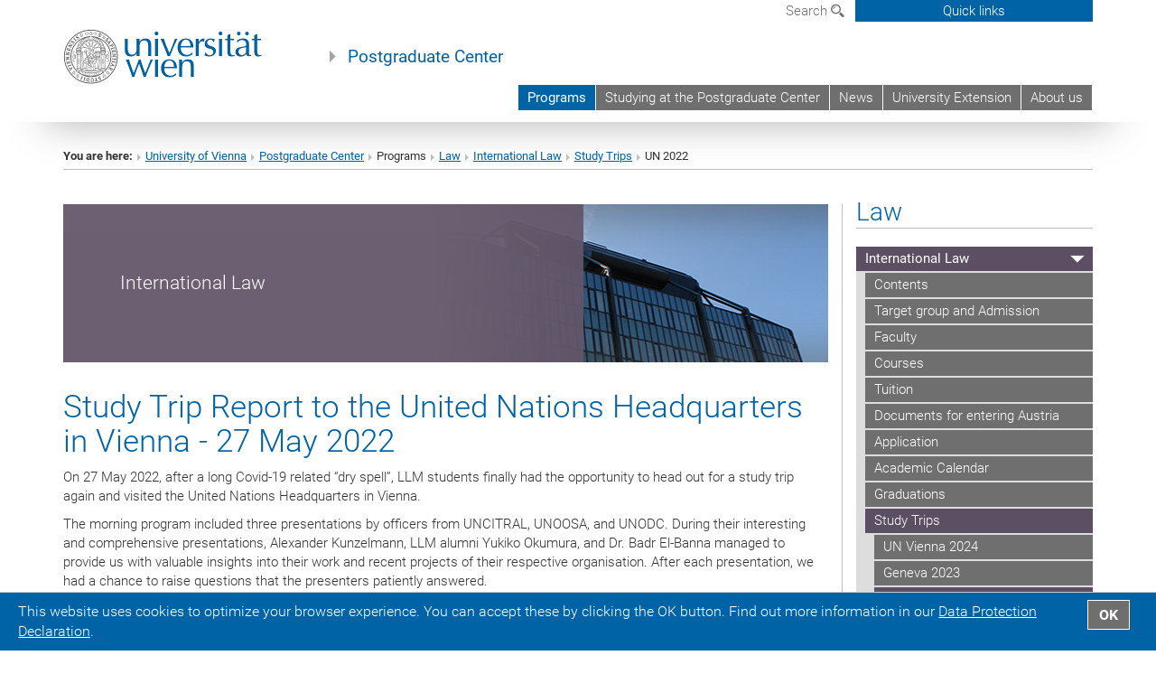

--- FILE ---
content_type: text/html; charset=utf-8
request_url: https://www.postgraduatecenter.at/en/programs/law/international-law/study-trips/un-2022/
body_size: 57936
content:
<!DOCTYPE html>
<html xmlns="http://www.w3.org/1999/xhtml" xml:lang="en" lang="en">
<head prefix="og: http://ogp.me/ns# fb: http://ogp.me/ns/fb# article: http://ogp.me/ns/article#">

<meta charset="utf-8">
<!-- 
	This website is powered by TYPO3 - inspiring people to share!
	TYPO3 is a free open source Content Management Framework initially created by Kasper Skaarhoj and licensed under GNU/GPL.
	TYPO3 is copyright 1998-2019 of Kasper Skaarhoj. Extensions are copyright of their respective owners.
	Information and contribution at https://typo3.org/
-->



<title>UN 2022</title>
<meta name="generator" content="TYPO3 CMS">


<link rel="stylesheet" type="text/css" href="/typo3temp/assets/css/ccad0ee7cb.css?1665668068" media="all">
<link rel="stylesheet" type="text/css" href="/fileadmin/templates/GLOBAL/CSS/styles.css?1694002653" media="all">
<link rel="stylesheet" type="text/css" href="/fileadmin/templates/GLOBAL/ICONS/style.css?1693919686" media="all">
<link rel="stylesheet" type="text/css" href="/fileadmin/templates/GLOBAL/CSS/print.css?1613549671" media="print">
<link rel="stylesheet" type="text/css" href="/fileadmin/templates/GLOBAL/ICONS/tablesorter/tablesorter.css?1677157073" media="all">
<link rel="stylesheet" type="text/css" href="/fileadmin/templates/GLOBAL/JS/shariff/shariff-vie.css?1711108118" media="all">
<link rel="stylesheet" type="text/css" href="/fileadmin/templates/GLOBAL/CSS/video-js.min.css?1613549674" media="all">
<link rel="stylesheet" type="text/css" href="/fileadmin/templates/GLOBAL/CSS/videojs.thumbnails.css?1613549674" media="all">
<link rel="stylesheet" type="text/css" href="/fileadmin/templates/GLOBAL/EXT/powermail/pm-additional.css?1677509928" media="all">
<link rel="stylesheet" type="text/css" href="/fileadmin/templates/GLOBAL/CSS/added-accessibility.css?1691491691" media="all">
<link rel="stylesheet" type="text/css" href="/fileadmin/templates/GLOBAL/EXT/news/css/news.css?1684236288" media="all">
<link rel="stylesheet" type="text/css" href="/fileadmin/templates/GLOBAL/EXT/openstreetmap/osm.css?1623773365" media="all">
<link rel="stylesheet" type="text/css" href="/typo3conf/ext/univie_phaidra/Resources/style.css?1683538014" media="all">
<link rel="stylesheet" type="text/css" href="/typo3conf/ext/univie_personal/Resources/Public/Css/styles.css?1614091543" media="all">
<link rel="stylesheet" type="text/css" href="/fileadmin/templates/PGC/CSS/pgc.css?1693808321" media="all">
<link rel="stylesheet" type="text/css" href="/fileadmin/templates/GLOBAL/EXT/pure/css/pure.css?1613549665" media="all">



<script src="/fileadmin/templates/GLOBAL/JS/jquery-2.1.x-1.10.x-1.2.x-3.0.x.js?1613549670" type="application/x-javascript"></script>
<script src="/fileadmin/templates/GLOBAL/JS/videoJS/video.min.js?1613549670" type="application/x-javascript"></script>
<script src="/fileadmin/templates/GLOBAL/JS/videoJS/videojs-contrib-hls.min.js?1613549670" type="application/x-javascript"></script>
<script src="/fileadmin/templates/GLOBAL/JS/videoJS/videojs.thumbnails.js?1613549670" type="application/x-javascript"></script>
<script src="/fileadmin/templates/GLOBAL/JS/videoJS/videojs.persistvolume.js?1613549670" type="application/x-javascript"></script>
<script src="/typo3temp/assets/js/9a38f34785.js?1665668068" type="text/javascript"></script>


<link href="/fileadmin/templates/GLOBAL/IMG/favicon.ico" rel="shortcut icon" type="image/vnd.microsoft.icon" />
<link href="/fileadmin/templates/GLOBAL/IMG/favicon-uni.png" rel="apple-touch-icon" type="image/png" />
<link href="/fileadmin/templates/GLOBAL/IMG/favicon-uni.png" rel="shortcut icon" type="image/vnd.microsoft.icon" />

            <meta property="og:base-title" content="Postgraduate Center" />
            <meta http-equiv="X-UA-Compatible" content="IE=edge">
            <meta name="viewport" content="width=device-width, initial-scale=1">

            <!-- HTML5 shim and Respond.js IE8 support of HTML5 elements and media queries -->
            <!--[if lt IE 9]>
                <script src="https://oss.maxcdn.com/libs/html5shiv/3.7.0/html5shiv.js"></script>
                <script src="https://oss.maxcdn.com/libs/respond.js/1.4.2/respond.min.js"></script>
            <![endif]-->
            <meta name="title" content="UN 2022" /><meta property="og:site-id" content="4781" /><meta property="og:title" content="UN 2022" /><meta property="og:type" content="article" /><meta property="og:url" content="https://postgraduatecenter.at/en/programs/law/international-law/study-trips/un-2022/" /><meta name="twitter:card" content="summary_large_image" /><meta name="twitter:title" content="UN 2022" /><meta name="og:type" content="article" /><meta property="og:url" content="https://postgraduatecenter.at/en/programs/law/international-law/study-trips/un-2022/" /><meta property="og:description" content="UN 2022" /><meta name="twitter:description" content="UN 2022" /><meta property="og:image" content="https://www.postgraduatecenter.at/fileadmin/user_upload/pgc/1_Weiterbildungsprogramme/International_Legal_Studies/Fotos/Study_Trips/2022_UN/IMG_1464.jpg" /><meta name="twitter:image" content="https://www.postgraduatecenter.at/fileadmin/user_upload/pgc/1_Weiterbildungsprogramme/International_Legal_Studies/Fotos/Study_Trips/2022_UN/IMG_1464.jpg" /><meta property="og:image" content="https://www.postgraduatecenter.at/fileadmin/user_upload/pgc/1_Weiterbildungsprogramme/International_Legal_Studies/Fotos/Study_Trips/2022_UN/IMG_1487_.jpg" /><meta name="twitter:image" content="https://www.postgraduatecenter.at/fileadmin/user_upload/pgc/1_Weiterbildungsprogramme/International_Legal_Studies/Fotos/Study_Trips/2022_UN/IMG_1487_.jpg" /><meta property="og:image" content="https://www.postgraduatecenter.at/fileadmin/user_upload/pgc/1_Weiterbildungsprogramme/International_Legal_Studies/Fotos/Study_Trips/2022_UN/IMG_1467_.jpg" /><meta name="twitter:image" content="https://www.postgraduatecenter.at/fileadmin/user_upload/pgc/1_Weiterbildungsprogramme/International_Legal_Studies/Fotos/Study_Trips/2022_UN/IMG_1467_.jpg" /><meta property="og:image" content="https://www.postgraduatecenter.at/fileadmin/user_upload/pgc/1_Weiterbildungsprogramme/International_Legal_Studies/Fotos/Study_Trips/2022_UN/IMG_1609.jpg" /><meta name="twitter:image" content="https://www.postgraduatecenter.at/fileadmin/user_upload/pgc/1_Weiterbildungsprogramme/International_Legal_Studies/Fotos/Study_Trips/2022_UN/IMG_1609.jpg" /><meta property="fb:app_id" content="1752333404993542" /><style>.dropdown.langmenu {display:none}</style><meta name="google-site-verification" content="PkdW4qEhjwZkwSQm88cjKuWFb3czh-FRKiJvgzDDQg8" />
</head>
<body>

<header>
<nav aria-label="Sprungmarke zum Inhalt" class="skip">
    <a href="#mainContent" class="skip-to-content" tabindex="0" title="skip">Go directly to main content</a>
</nav>
<div id="device-xs" class="hidden-xs"></div>
<div id="device-sm" class="hidden-sm hidden-xs"></div>
<div id="device-md" class="hidden-md hidden-sm hidden-xs"></div>
<!-- Small Devices -->
        <div class="navbar-header skip"><button type="button" id="button-open-menu" class="navbar-toggle my-button" data-toggle="collapse" data-target="#menu-container-mobile" aria-haspopup="true"><span class="sr-only" id="show-navigation-button-text">Show navigation</span><span class="icon-mainmenue" aria-hidden="true"></span></button></div>

    <div class="navbar-collapse collapse hidden-md hidden-lg skip" id="menu-container-mobile">
        <div class="navbar-header">
            <button type="button" class="navbar-toggle menu-open" data-toggle="collapse" data-target="#menu-container-mobile" aria-expanded="true">
                <span class="sr-only" id="hide-navigation-button-text">Hide navigation</span>
                <span class="icon-cancel-circle" aria-hidden="true"></span>
            </button>
        </div>
        <div class="menu-header-mobile col-sx-12 hidden-md hidden-lg">
            <a href="https://www.univie.ac.at/en/"><img width="220" src="/fileadmin/templates/GLOBAL/IMG/uni_logo_220.jpg" class="logo logo-single" id="Link-UniWien" alt="University of Vienna - Main page"  data-rjs="3"></a>
        </div>
        <nav aria-label="Main navigation" class="navbar navbar-uni-mobile hidden-md hidden-lg"><ul class="nav navbar-nav navbar-right"><li class="dropdown dropdown-mobile act"><a href="/en/programs/" target="_self" class="link-text act">Programs<a data-toggle="dropdown" href="" class="toggle-icon act" role="button" aria-label="2. Menü öffnen"><span class="icon-navi-open">&nbsp;</span></a></a><ul class="dropdown-menu level2"><li class="level2"><a href="/en/programs/education-social-care/" target="_self" class="level2">Education & Social Care</a></li><li class="level2"><a href="/en/programs/health-natural-sciences/" target="_self" class="level2">Health & Natural Sciences</a></li><li class="level2"><a href="/en/programs/international-affairs-business/" target="_self" class="level2">International Affairs & Business</a></li><li class="level2"><a href="/en/programs/communication-media/" target="_self" class="level2">Communication & Media</a></li><li class="level2 act"><a href="/en/programs/law/" target="_self" class="level2 act">Law</a><ul class="level3"><li class="level3"><a href="/en/programs/law/labor-law/" target="_self" class="level3">Labor Law</a></li><li class="level3"><a href="/en/programs/law/european-and-international-business-law/" target="_self" class="level3">European and International Business Law</a></li><li class="level3"><a href="/en/programs/law/family-business-and-estate-planning-llm/" target="_self" class="level3">Family Business and Estate Planning (LL.M.)</a></li><li class="level3"><a href="/en/programs/law/human-rights/" target="_self" class="level3">Human Rights</a></li><li class="level3"><a href="/en/programs/law/information-and-media-law/" target="_self" class="level3">Information and Media Law</a></li><li class="level3 act"><a href="/en/programs/law/international-law/" target="_self" class="level3 act">International Law</a><ul class="level4"><li class="level4"><a href="/en/programs/law/international-law/contents/" target="_self" class="level4">Contents</a></li><li class="level4"><a href="/en/programs/law/international-law/target-group-and-admission/" target="_self" class="level4">Target group and Admission</a></li><li class="level4"><a href="/en/programs/law/international-law/faculty/" target="_self" class="level4">Faculty</a></li><li class="level4"><a href="/en/programs/law/international-law/courses/" target="_self" class="level4">Courses</a></li><li class="level4"><a href="/en/programs/law/international-law/tuition/" target="_self" class="level4">Tuition</a></li><li class="level4"><a href="/en/programs/law/international-law/documents-for-entering-austria/" target="_self" class="level4">Documents for entering Austria</a></li><li class="level4"><a href="/en/programs/law/international-law/application/" target="_self" class="level4">Application</a></li><li class="level4"><a href="/en/programs/law/international-law/academic-calendar/" target="_self" class="level4">Academic Calendar</a></li><li class="level4"><a href="/en/programs/law/international-law/graduations/" target="_self" class="level4">Graduations</a></li><li class="level4 act"><a href="/en/programs/law/international-law/study-trips/" target="_self" class="level4 act">Study Trips</a><ul class="level5"><li class="level5"><a href="/en/programs/law/international-law/study-trips/un-vienna-2024/" target="_self" class="level5">UN Vienna 2024</a></li><li class="level5"><a href="/en/programs/law/international-law/study-trips/geneva-2023/" target="_self" class="level5">Geneva 2023</a></li><li class="level5 act"><a href="/en/programs/law/international-law/study-trips/un-2022/" target="_self" class="level5 act">UN 2022</a></li><li class="level5"><a href="/en/programs/law/international-law/study-trips/third-man-day-2021/" target="_self" class="level5">Third Man Day 2021</a></li><li class="level5"><a href="/en/programs/law/international-law/study-trips/the-hague-2019/" target="_self" class="level5">The Hague 2019</a></li><li class="level5"><a href="/en/programs/law/international-law/study-trips/un-2019/" target="_self" class="level5">UN 2019</a></li><li class="level5"><a href="/en/programs/law/international-law/study-trips/un-2018/" target="_self" class="level5">UN 2018</a></li><li class="level5"><a href="/en/programs/law/international-law/study-trips/geneva-2018/" target="_self" class="level5">Geneva 2018</a></li><li class="level5"><a href="/en/programs/law/international-law/study-trips/the-hague-2017/" target="_self" class="level5">The Hague 2017</a></li><li class="level5"><a href="/en/programs/law/international-law/study-trips/day-out-in-the-mountains-2015/" target="_self" class="level5">Day out in the Mountains 2015</a></li><li class="level5"><a href="/en/programs/law/international-law/study-trips/geneva-2015/" target="_self" class="level5">Geneva 2015</a></li><li class="level5"><a href="/en/programs/law/international-law/study-trips/osce-2014/" target="_self" class="level5">OSCE 2014</a></li><li class="level5"><a href="/en/programs/law/international-law/study-trips/geneva-2014/" target="_self" class="level5">Geneva 2014</a></li><li class="level5"><a href="/en/programs/law/international-law/study-trips/vic-2014/" target="_self" class="level5">VIC 2014</a></li><li class="level5"><a href="/en/programs/law/international-law/study-trips/third-man-day-2014/" target="_self" class="level5">Third Man Day 2014</a></li><li class="level5"><a href="/en/programs/law/international-law/study-trips/the-hague-2014/" target="_self" class="level5">The Hague 2014</a></li><li class="level5"><a href="/en/programs/law/international-law/study-trips/the-hague-2013/" target="_self" class="level5">The Hague 2013</a></li><li class="level5"><a href="/en/programs/law/international-law/study-trips/vic-2013/" target="_self" class="level5">VIC 2013</a></li><li class="level5"><a href="/en/programs/law/international-law/study-trips/opec-2013/" target="_self" class="level5">OPEC 2013</a></li><li class="level5"><a href="/en/programs/law/international-law/study-trips/wto-headquaters-geneva-2012/" target="_self" class="level5">WTO Headquaters, Geneva 2012</a></li><li class="level5"><a href="/en/programs/law/international-law/study-trips/vic-2012/" target="_self" class="level5">VIC 2012</a></li><li class="level5"><a href="/en/programs/law/international-law/study-trips/bratislava-2012/" target="_self" class="level5">Bratislava 2012</a></li><li class="level5"><a href="/en/programs/law/international-law/study-trips/bosnia-herzegovina-2011/" target="_self" class="level5">Bosnia & Herzegovina 2011</a></li><li class="level5"><a href="/en/programs/law/international-law/study-trips/study-trip-2010/" target="_self" class="level5">Study Trip 2010</a></li><li class="level5"><a href="/en/programs/law/international-law/study-trips/the-hague-2009/" target="_self" class="level5">The Hague 2009</a></li><li class="level5"><a href="/en/programs/law/international-law/study-trips/the-hague-2008/" target="_self" class="level5">The Hague 2008</a></li><li class="level5"><a href="/en/programs/law/international-law/study-trips/geneva-2007/" target="_self" class="level5">Geneva 2007</a></li></ul></li><li class="level4"><a href="/en/programs/law/international-law/events/" target="_self" class="level4">Events</a></li><li class="level4"><a href="/en/programs/law/international-law/lunch-time-lectures/" target="_self" class="level4">Lunch-time Lectures</a></li><li class="level4"><a href="/en/programs/law/international-law/student-papers/" target="_self" class="level4">Student Papers</a></li><li class="level4"><a href="https://eur-int-comp-law.univie.ac.at/en/" target="_blank" class="level4">Department of European, International and Comparative Law</a></li></ul></li><li class="level3"><a href="/en/programs/law/it-law-update/" target="_self" class="level3">IT-Law Update</a></li><li class="level3"><a href="/en/programs/law/tax-law-and-accounting/" target="_self" class="level3">Tax Law and Accounting</a></li><li class="level3"><a href="/en/programs/law/tourism-and-law-llm/" target="_self" class="level3">Tourism and Law (LL.M.)</a></li><li class="level3"><a href="/en/programs/law/real-estate-and-residential-property-law/" target="_self" class="level3">Real Estate and Residential Property Law</a></li></ul></li></ul></li><li class="dropdown dropdown-mobile"><a href="/en/studying-at-the-postgraduate-center/" target="_self" class="link-text">Studying at the Postgraduate Center<a data-toggle="dropdown" href="" class="toggle-icon" role="button" aria-label="Menü öffnen"><span class="icon-navi-close">&nbsp;</span></a></a><ul class="dropdown-menu level2"><li class="level2"><a href="/en/studying-at-the-postgraduate-center/information-service/" target="_self" class="level2">Information & Service</a></li><li class="level2"><a href="/en/studying-at-the-postgraduate-center/brochures/" target="_self" class="level2">Brochures</a></li><li class="level2"><a href="/en/studying-at-the-postgraduate-center/funding-and-financing/" target="_self" class="level2">Funding and Financing</a></li><li class="level2"><a href="/en/studying-at-the-postgraduate-center/gtcs/" target="_self" class="level2">GTCs</a></li></ul></li><li class="dropdown dropdown-mobile"><a href="/en/news/" target="_self" class="link-text">News<a data-toggle="dropdown" href="" class="toggle-icon" role="button" aria-label="Menü öffnen"><span class="icon-navi-close">&nbsp;</span></a></a><ul class="dropdown-menu level2"><li class="level2"><a href="/en/news/news/" target="_self" class="level2">News</a></li><li class="level2"><a href="/en/news/events/" target="_self" class="level2">Events</a></li></ul></li><li class="dropdown dropdown-mobile"><a href="/en/university-extension/" target="_self" class="link-text">University Extension<a data-toggle="dropdown" href="" class="toggle-icon" role="button" aria-label="Menü öffnen"><span class="icon-navi-close">&nbsp;</span></a></a><ul class="dropdown-menu level2"><li class="level2"><a href="/en/university-extension/university-extension/" target="_self" class="level2">University Extension</a></li></ul></li><li class="dropdown dropdown-mobile"><a href="/en/about-us/" target="_self" class="link-text">About us<a data-toggle="dropdown" href="" class="toggle-icon" role="button" aria-label="Menü öffnen"><span class="icon-navi-close">&nbsp;</span></a></a><ul class="dropdown-menu level2"><li class="level2"><a href="/en/about-us/team/?no_cache=1" target="_self" class="level2">Team</a></li><li class="level2"><a href="/en/about-us/contact/" target="_self" class="level2">Contact</a></li></ul></li></ul></nav>
    </div>

    <div id="quicklinks-top-mobile" class="quicklinks-btn-mobile top-row hidden-md hidden-lg skip">
            <a class="quicklinks-open open" data-top-id="" data-top-show="true" href="#" aria-label=""><span class="icon-cancel-circle" aria-hidden="true"></span></a>
            <nav aria-label="Quick links"><div class="quicklinks-mobile-menu"><div class="panel panel-uni-quicklinks"><div class="panel-heading active"><a href="#quicklinks174" data-toggle="collapse" data-parent="#quicklinks-top-mobile">Most searched-for services ...<span class="pull-right icon-navi-close"></span></a></div><div id="quicklinks174" class="panel-collapse collapse in quicklinks-panel"><div class="panel-body"><ul class="indent"><li><a href="/en/quicklinks/en/most-searched-for-services/brochures/" target="_self">Brochures</a></li><li><a href="http://moodle.univie.ac.at" target="_blank">Moodle (e-learning)&nbsp;<span class="icon-extern"></span></a></li><li><a href="/en/quicklinks/en/most-searched-for-services/contact/" target="_self">Contact</a></li></ul></div></div></div></div></nav>
            <ul>
            </ul>
    </div>

<div class="navbar hidden-md hidden-lg skip" id="top-row-mobile">
    <div class="container-mobile" id="nav-container-mobile">
        <div class="top-row-shadow">
            <div class="row">
                <div class="col-md-12 toprow-mobile">
                    <div class="navbar navbar-top navbar-top-mobile hidden-md hidden-lg">
                        <ul class="nav-pills-top-mobile">

                                
<li class="dropdown">
    <a class="dropdown-toggle" data-toggle="dropdown" href="#">en <span class="icon-sprache"></span></a>
    <label id="langmenu1" class="hidden-label">Language selection</label>

    <ul class="dropdown-menu-lang dropdown-menu" role="menu" aria-labelledby="langmenu1">

    
        <li>
            <a href="/weiterbildungsprogramme/recht/international-law/exkursionen/un-2022/" class="linked-language">Deutsch</a>
        </li>
    
    </ul>

</li>


                            <li class="search-mobile">
                                <a data-top-id="search-top-mobile" id="show-search-button" data-top-show="true" href="#"><span class="sr-only" id="show-search-button-text">Show search form</span><span class="sr-only" id="hide-search-button-text" style="display:none;">Hide search form</span><span class="icon-lupe" aria-hidden="true"></span></a>
                            </li>
                            <li class="quicklinks-btn-mobile">
                                <a data-top-id="quicklinks-top-mobile" data-top-show="true" href="#">Quick links</a>
                            </li>
                        </ul>
                    </div>
                    <div id="search-top-mobile">
                        <ul class="nav nav-tabs-search">
                            <li class="active"><a href="#" data-toggle="tab">Websites</a></li>
                            <li id="search_staff_mobile"><a data-toggle="tab" href="#">Staff search</a></li>
                        </ul>
                        <div class="input-group">
                            <label for="search-mobile">Search</label>
                            <form id="mobilesearchform" action="/en/search/?no_cache=1" method="GET">
                                <input type="text" class="form-control-search" id="search-mobile" name="q" placeholder="Search term" aria-label="Search term">
                            </form>
                            <span class="input-group-addon-search"><span class="icon-lupe"></span></span>
                        </div>
                    </div>
                </div>
            <div class="col-xs-12">
                <div class="header-container-mobile col-md-12">
                    <div class="logo-container">
                        <a href="https://www.univie.ac.at/en/"><img width="220" src="/fileadmin/templates/GLOBAL/IMG/uni_logo_220.jpg" class="logo logo-single" id="Link-UniWien" alt="University of Vienna - Main page"  data-rjs="3"></a>

                    </div>

                     <nav class="navbar navbar-uni hidden-xs hidden-sm" role="navigation"><ul class="nav navbar-nav navbar-right"><li class="dropdown active"><a href="/en/programs/" target="_self" class="dropdown-toggle" data-toggle="dropdown">Programs</a><ul class="dropdown-menu dropdown-menu-left"><li><a href="/en/programs/education-social-care/" target="_self" class="">Education & Social Care</a></li><li><a href="/en/programs/health-natural-sciences/" target="_self" class="">Health & Natural Sciences</a></li><li><a href="/en/programs/international-affairs-business/" target="_self" class="">International Affairs & Business</a></li><li><a href="/en/programs/communication-media/" target="_self" class="">Communication & Media</a></li><li><a href="/en/programs/law/" target="_self" class="">Law</a></li></ul></li><li class="dropdown"><a href="/en/studying-at-the-postgraduate-center/" target="_self" class="dropdown-toggle" data-toggle="dropdown">Studying at the Postgraduate Center</a><ul class="dropdown-menu dropdown-menu-left"><li><a href="/en/studying-at-the-postgraduate-center/information-service/" target="_self" class="">Information & Service</a></li><li><a href="/en/studying-at-the-postgraduate-center/brochures/" target="_self" class="">Brochures</a></li><li><a href="/en/studying-at-the-postgraduate-center/funding-and-financing/" target="_self" class="">Funding and Financing</a></li><li><a href="/en/studying-at-the-postgraduate-center/gtcs/" target="_self" class="">GTCs</a></li></ul></li><li class="dropdown"><a href="/en/news/" target="_self" class="dropdown-toggle" data-toggle="dropdown">News</a><ul class="dropdown-menu dropdown-menu-left"><li><a href="/en/news/news/" target="_self" class="">News</a></li><li><a href="/en/news/events/" target="_self" class="">Events</a></li></ul></li><li class="dropdown"><a href="/en/university-extension/" target="_self" class="dropdown-toggle" data-toggle="dropdown">University Extension</a><ul class="dropdown-menu dropdown-menu-left"><li><a href="/en/university-extension/university-extension/" target="_self" class="">University Extension</a></li></ul></li><li class="dropdown"><a href="/en/about-us/" target="_self" class="dropdown-toggle" data-toggle="dropdown">About us</a><ul class="dropdown-menu dropdown-menu-left"><li><a href="/en/about-us/team/?no_cache=1" target="_self" class="">Team</a></li><li><a href="/en/about-us/contact/" target="_self" class="">Contact</a></li></ul></li></ul></nav>

                </div>
            </div>

            <div class="col-xs-12">
                    <div class="header-text-container-mobile col-md-12">
                        <span class="header-text"><a href="/en/" target="_self">Postgraduate Center</a></span>
                    </div>
            </div>



            </div>
        </div>
    </div>
</div>


<!-- DESKTOP -->


<div class="navbar-fixed-top hidden-sm hidden-xs skip" id="top-row">
    <div id="quicklinks-top">
        <div class="container">
            <nav aria-label="Quick links"><div class="row"><div class="col-md-4 col-md-offset-8"><h3 class="top-row-header">Most searched-for services ...</h3><ul><li><a href="/en/quicklinks/en/most-searched-for-services/brochures/" target="_self">Brochures</a></li><li><a href="http://moodle.univie.ac.at" target="_blank">Moodle (e-learning)&nbsp;<span class="icon-extern"></span></a></li><li><a href="/en/quicklinks/en/most-searched-for-services/contact/" target="_self">Contact</a></li></ul></div></div></nav>
        </div>
    </div>
    <div class="container" id="nav-container">
        <div class="top-row-shadow">
            <div class="row">
                <div class="col-md-12 header-logo-container">

                    <!-- Language, Search, Quicklinks -->
                    <div class="navbar navbar-top">
                        <ul class="nav-pills-top navbar-right">

                            <li class="dropdown langmenu">
                                
    <a class="dropdown-toggle" data-toggle="dropdown" href="#">en <span class="icon-sprache"></span></a>
    <label id="langmenu2" class="hidden-label">Language selection</label>
    <ul class="dropdown-menu-lang dropdown-menu-left desktop dropdown-menu" role="menu" aria-labelledby="langmenu2">

    
        <li>
            <a href="/weiterbildungsprogramme/recht/international-law/exkursionen/un-2022/" class="linked-language">Deutsch</a>
        </li>
    
    </ul>

                            </li>

                            <li class="dropdown">
                                <a href="#" data-toggle="dropdown" class="dropdown-toggle" id="open-search">Search <span class="icon-lupe"></span></a>
                                <div class="dropdown-menu dropdown-menu-left dropdown-menu-search">
                                    <ul class="nav nav-tabs-search">
                                        <li class="active" id="search-web"><a href="#" data-toggle="tab">Websites</a></li>
                                        <li id="search_staff"><a data-toggle="tab" href="#">Staff search</a></li>
                                    </ul>
                                    <div class="input-group">
                                        <label for="search">Search</label>
                                        <form id="searchform" action="/en/search/?no_cache=1" method="GET">
                                            <input type="text" class="form-control-search" id="search" name="q" placeholder="Search term" aria-label="Search term">
                                        </form>
                                        <span class="input-group-addon-search"><a onclick="$('#searchform').submit();" href="#"><span class="sr-only">Start search</span><span class="icon-lupe"></span></a></span>
                                    </div>
                                </div>
                            </li>

                            <li class="quicklinks-btn">
                                <a data-top-id="quicklinks-top" data-top-show="true" href="#">Quick links</a>
                            </li>

                        </ul>
                    </div>
                    <!-- Language, Search, Quicklinks -->

                    <!-- Logo, Title -->
                    <div class="logo-container">
                        <a href="https://www.univie.ac.at/en/"><img width="220" src="/fileadmin/templates/GLOBAL/IMG/uni_logo_220.jpg" class="logo logo-single" id="Link-UniWien" alt="University of Vienna - Main page"  data-rjs="3"></a>
                        <span class="header-text"><a href="/en/" target="_self">Postgraduate Center</a></span>
                    </div>
                    <!-- Logo, Title -->

                    <!-- HMenu -->
                    <div class="hmenu">
                        <nav class="navbar navbar-uni hidden-xs hidden-sm" role="navigation"><ul class="nav navbar-nav navbar-right"><li class="dropdown active"><a href="/en/programs/" target="_self" class="dropdown-toggle" data-toggle="dropdown">Programs</a><ul class="dropdown-menu dropdown-menu-left"><li><a href="/en/programs/education-social-care/" target="_self" class="">Education & Social Care</a></li><li><a href="/en/programs/health-natural-sciences/" target="_self" class="">Health & Natural Sciences</a></li><li><a href="/en/programs/international-affairs-business/" target="_self" class="">International Affairs & Business</a></li><li><a href="/en/programs/communication-media/" target="_self" class="">Communication & Media</a></li><li><a href="/en/programs/law/" target="_self" class="">Law</a></li></ul></li><li class="dropdown"><a href="/en/studying-at-the-postgraduate-center/" target="_self" class="dropdown-toggle" data-toggle="dropdown">Studying at the Postgraduate Center</a><ul class="dropdown-menu dropdown-menu-left"><li><a href="/en/studying-at-the-postgraduate-center/information-service/" target="_self" class="">Information & Service</a></li><li><a href="/en/studying-at-the-postgraduate-center/brochures/" target="_self" class="">Brochures</a></li><li><a href="/en/studying-at-the-postgraduate-center/funding-and-financing/" target="_self" class="">Funding and Financing</a></li><li><a href="/en/studying-at-the-postgraduate-center/gtcs/" target="_self" class="">GTCs</a></li></ul></li><li class="dropdown"><a href="/en/news/" target="_self" class="dropdown-toggle" data-toggle="dropdown">News</a><ul class="dropdown-menu dropdown-menu-left"><li><a href="/en/news/news/" target="_self" class="">News</a></li><li><a href="/en/news/events/" target="_self" class="">Events</a></li></ul></li><li class="dropdown"><a href="/en/university-extension/" target="_self" class="dropdown-toggle" data-toggle="dropdown">University Extension</a><ul class="dropdown-menu dropdown-menu-left"><li><a href="/en/university-extension/university-extension/" target="_self" class="">University Extension</a></li></ul></li><li class="dropdown"><a href="/en/about-us/" target="_self" class="dropdown-toggle" data-toggle="dropdown">About us</a><ul class="dropdown-menu dropdown-menu-left"><li><a href="/en/about-us/team/?no_cache=1" target="_self" class="">Team</a></li><li><a href="/en/about-us/contact/" target="_self" class="">Contact</a></li></ul></li></ul></nav>
                    </div>
                    <!-- HMenu -->

                </div>
            </div>
        </div>
    </div>
</div>


<div class="container" id="nav_container">
</div>
</header>


    <div class="container">
        <div class="breadcrumb-page-container">
            <div class="row">
                <div class="col-md-12">
                    <nav aria-label="Breadcrumbs"><ul class="breadcrumb-page"><li><strong>You are here:</strong></li><li class="meta-breadcrumb"><a href="http://www.univie.ac.at/en/" target="_blank">University of Vienna </a></li><li class="meta-breadcrumb"><a href="/en/" target="_self">Postgraduate Center</a></li><li>Programs</li><li><a href="/en/programs/law/" title="Law">Law</a></li><li><a href="/en/programs/law/international-law/" title="International Law">International Law</a></li><li><a href="/en/programs/law/international-law/study-trips/un-vienna-2024/" title="Study Trips">Study Trips</a></li><li>UN 2022</li></ul></nav>
                    <hr class="breadcrumb-page hidden-md hidden-lg">
                </div>
            </div>
            <hr class="breadcrumb-page hidden-xs hidden-sm">
        </div>

        <div class="row">
            <div class="col-md-9 content right-border">
                <main id="mainContent">
                    
	<!--  CONTENT ELEMENT, uid:38664/shortcut [begin] -->
		<div id="c38664" class="csc-frame csc-frame-default">
		<!--  Inclusion of other records (by reference): [begin] -->
			
	<!--  CONTENT ELEMENT, uid:5575/dce_dceuid12 [begin] -->
		<div id="c5575" class="csc-frame csc-frame-default"><div class="tx-dce-pi1">
	

	
		<style>
		.banner-container {
			background: #fff url("/fileadmin/user_upload/pgc/1_Weiterbildungsprogramme/International_Legal_Studies/Header_UniWien_Juridicum_008.jpg") no-repeat scroll right top;
		}
		</style>
		<div class="banner-container recht content-element-margin-small">
			<div class="banner-shadow hidden-xs"></div>
			<div class="banner-title hidden-xs">
				
						
								<div class="banner-title-text">International Law</div>
							
					
			</div>
			<img src="/fileadmin/user_upload/pgc/1_Weiterbildungsprogramme/International_Legal_Studies/Header_UniWien_Juridicum_008.jpg" class="img-responsive hidden-sm hidden-md hidden-lg" width="100%">
			<div class="banner-title-mobile bg-recht hidden-sm hidden-md hidden-lg">
				
						
								International Law
							
					
			</div>
		</div>
	


</div></div>
	<!--  CONTENT ELEMENT, uid:5575/dce_dceuid12 [end] -->
		
		<!--  Inclusion of other records (by reference): [end] -->
			</div>
	<!--  CONTENT ELEMENT, uid:38664/shortcut [end] -->
		
	<!--  CONTENT ELEMENT, uid:38667/dce_dceuid23 [begin] -->
		<div id="c38667" class="csc-frame csc-frame-default"><div class="tx-dce-pi1">
	

	
	
	
	
	
	
	
	
		<div class="content-element-margin">
			<div class="row">
				<div class="col-md-12">
					
						<h1>Study Trip Report to the United Nations Headquarters in Vienna - 27 May 2022</h1>


					
					<p class="bodytext">On 27 May 2022, after a long Covid-19 related “dry spell”, LLM students finally had the opportunity to head out for a study trip again and visited the United Nations Headquarters in Vienna.</p>
<p class="bodytext">The morning program included three presentations by officers from UNCITRAL, UNOOSA, and UNODC. During their interesting and comprehensive presentations, Alexander Kunzelmann, LLM alumni Yukiko Okumura, and Dr. Badr El-Banna managed to provide us with valuable insights into their work and recent projects of their respective organisation. After each presentation, we had a chance to raise questions that the presenters patiently answered.</p>
<p class="bodytext">After lunch break, the nuclear law designated afternoon program started with a presentation by the CTBTO, the Comprehensive Nuclear-Test-Ban Treaty Organisation. Although the CTBT still has not entered into force, it was fascinating to see the impact the organization nonetheless has on the worldwide banning of nuclear testing. The afternoon was concluded with a presentation on the development and current work of the IAEA, both from the perspective of the legal department and the press office.</p>
<p class="bodytext">Last but not least, we were given a tour through the UN premises where we learned more about the building and the locations of the different organisations. Our tour also led us to one of the impressive conference rooms of the UN. While looking at it from above, the perspective of the interpreters, we imagine most of us might have already dreamed about sitting down there ourselves as our careers progress.</p>
<p class="bodytext"><em>Zorana Djordjevic &amp; Viktoria Mair</em></p>
				</div>
			</div>
			<div class="row">
				
					
							</div>
							<div class="row">
						
					<div class="col-sm-6">
						
								<figure class="image-container">
	<p class="bodytext"><img src="/fileadmin/_processed_/9/b/csm_IMG_1464_ced09e12bb.jpg" class="img-responsive" title="" alt="" /></p>
	
</figure>

							
					</div>
				
					
						
					<div class="col-sm-6">
						
								<figure class="image-container">
	<p class="bodytext"><img src="/fileadmin/_processed_/1/5/csm_IMG_1609_6516a673fc.jpg" class="img-responsive" title="" alt="" /></p>
	
</figure>

							
					</div>
				
					
							</div>
							<div class="row">
						
					<div class="col-sm-6">
						
								<figure class="image-container">
	<p class="bodytext"><img src="/fileadmin/_processed_/0/5/csm_IMG_1487__4db147409b.jpg" class="img-responsive" title="" alt="" /></p>
	
</figure>

							
					</div>
				
					
						
					<div class="col-sm-6">
						
								<figure class="image-container">
	<p class="bodytext"><img src="/fileadmin/_processed_/a/c/csm_IMG_1467__df5e0ec09c.jpg" class="img-responsive" title="" alt="" /></p>
	
</figure>

							
					</div>
				
			</div>
		</div>
	


</div></div>
	<!--  CONTENT ELEMENT, uid:38667/dce_dceuid23 [end] -->
		
                </main>
            </div>
            <div class="col-md-3 sidebar content-element-margin">
                <div class="recht"><div class="vertical-nav hidden-xs hidden-sm"><h2 class="underline"><a href="/en/programs/law/" target="_self">Law</a></h2><ul><li style="display:none"><a href="/en/programs/law/labor-law/" target="_self" class="level1">Labor Law</a></li><li style="display:none"><a href="/en/programs/law/european-and-international-business-law/" target="_self" class="level1">European and International Business Law</a></li><li style="display:none"><a href="/en/programs/law/family-business-and-estate-planning-llm/" target="_self" class="level1">Family Business and Estate Planning (LL.M.)</a></li><li style="display:none"><a href="/en/programs/law/human-rights/" target="_self" class="level1">Human Rights</a></li><li style="display:none"><a href="/en/programs/law/information-and-media-law/" target="_self" class="level1">Information and Media Law</a></li><li class="act"><a href="/en/programs/law/international-law/" target="_self" class="level1 act">International Law</a><ul><li><a href="/en/programs/law/international-law/contents/" target="_self" class="level2">Contents</a></li><li><a href="/en/programs/law/international-law/target-group-and-admission/" target="_self" class="level2">Target group and Admission</a></li><li><a href="/en/programs/law/international-law/faculty/" target="_self" class="level2">Faculty</a></li><li><a href="/en/programs/law/international-law/courses/" target="_self" class="level2">Courses</a></li><li><a href="/en/programs/law/international-law/tuition/" target="_self" class="level2">Tuition</a></li><li><a href="/en/programs/law/international-law/documents-for-entering-austria/" target="_self" class="level2">Documents for entering Austria</a></li><li><a href="/en/programs/law/international-law/application/" target="_self" class="level2">Application</a></li><li><a href="/en/programs/law/international-law/academic-calendar/" target="_self" class="level2">Academic Calendar</a></li><li><a href="/en/programs/law/international-law/graduations/" target="_self" class="level2">Graduations</a></li><li class="act"><a href="/en/programs/law/international-law/study-trips/" target="_self" class="level2 act">Study Trips</a><ul><li><a href="/en/programs/law/international-law/study-trips/un-vienna-2024/" target="_self" class="level3">UN Vienna 2024</a></li><li><a href="/en/programs/law/international-law/study-trips/geneva-2023/" target="_self" class="level3">Geneva 2023</a></li><li><a href="/en/programs/law/international-law/study-trips/un-2022/" target="_self" class="level3 act">UN 2022</a></li><li><a href="/en/programs/law/international-law/study-trips/third-man-day-2021/" target="_self" class="level3">Third Man Day 2021</a></li><li><a href="/en/programs/law/international-law/study-trips/the-hague-2019/" target="_self" class="level3">The Hague 2019</a></li><li><a href="/en/programs/law/international-law/study-trips/un-2019/" target="_self" class="level3">UN 2019</a></li><li><a href="/en/programs/law/international-law/study-trips/un-2018/" target="_self" class="level3">UN 2018</a></li><li><a href="/en/programs/law/international-law/study-trips/geneva-2018/" target="_self" class="level3">Geneva 2018</a></li><li><a href="/en/programs/law/international-law/study-trips/the-hague-2017/" target="_self" class="level3">The Hague 2017</a></li><li><a href="/en/programs/law/international-law/study-trips/day-out-in-the-mountains-2015/" target="_self" class="level3">Day out in the Mountains 2015</a></li><li><a href="/en/programs/law/international-law/study-trips/geneva-2015/" target="_self" class="level3">Geneva 2015</a></li><li><a href="/en/programs/law/international-law/study-trips/osce-2014/" target="_self" class="level3">OSCE 2014</a></li><li><a href="/en/programs/law/international-law/study-trips/geneva-2014/" target="_self" class="level3">Geneva 2014</a></li><li><a href="/en/programs/law/international-law/study-trips/vic-2014/" target="_self" class="level3">VIC 2014</a></li><li><a href="/en/programs/law/international-law/study-trips/third-man-day-2014/" target="_self" class="level3">Third Man Day 2014</a></li><li><a href="/en/programs/law/international-law/study-trips/the-hague-2014/" target="_self" class="level3">The Hague 2014</a></li><li><a href="/en/programs/law/international-law/study-trips/the-hague-2013/" target="_self" class="level3">The Hague 2013</a></li><li><a href="/en/programs/law/international-law/study-trips/vic-2013/" target="_self" class="level3">VIC 2013</a></li><li><a href="/en/programs/law/international-law/study-trips/opec-2013/" target="_self" class="level3">OPEC 2013</a></li><li><a href="/en/programs/law/international-law/study-trips/wto-headquaters-geneva-2012/" target="_self" class="level3">WTO Headquaters, Geneva 2012</a></li><li><a href="/en/programs/law/international-law/study-trips/vic-2012/" target="_self" class="level3">VIC 2012</a></li><li><a href="/en/programs/law/international-law/study-trips/bratislava-2012/" target="_self" class="level3">Bratislava 2012</a></li><li><a href="/en/programs/law/international-law/study-trips/bosnia-herzegovina-2011/" target="_self" class="level3">Bosnia & Herzegovina 2011</a></li><li><a href="/en/programs/law/international-law/study-trips/study-trip-2010/" target="_self" class="level3">Study Trip 2010</a></li><li><a href="/en/programs/law/international-law/study-trips/the-hague-2009/" target="_self" class="level3">The Hague 2009</a></li><li><a href="/en/programs/law/international-law/study-trips/the-hague-2008/" target="_self" class="level3">The Hague 2008</a></li><li><a href="/en/programs/law/international-law/study-trips/geneva-2007/" target="_self" class="level3">Geneva 2007</a></li></ul></li><li><a href="/en/programs/law/international-law/events/" target="_self" class="level2">Events</a></li><li><a href="/en/programs/law/international-law/lunch-time-lectures/" target="_self" class="level2">Lunch-time Lectures</a></li><li><a href="/en/programs/law/international-law/student-papers/" target="_self" class="level2">Student Papers</a></li><li><a href="https://eur-int-comp-law.univie.ac.at/en/" target="_blank" class="level2">Department of European, International and Comparative Law</a></li></ul></li><li style="display:none"><a href="/en/programs/law/it-law-update/" target="_self" class="level1">IT-Law Update</a></li><li style="display:none"><a href="/en/programs/law/tax-law-and-accounting/" target="_self" class="level1">Tax Law and Accounting</a></li><li style="display:none"><a href="/en/programs/law/tourism-and-law-llm/" target="_self" class="level1">Tourism and Law (LL.M.)</a></li><li style="display:none"><a href="/en/programs/law/real-estate-and-residential-property-law/" target="_self" class="level1">Real Estate and Residential Property Law</a></li></ul></div></div>
                <aside>
                    
                    <h2 class="small">Follow Postgraduate Center</h2><ol class="social-media-list"><li><a href="http://www.facebook.com/postgraduatecenter/" target="_blank" title="Follow Postgraduate Center on Facebook" aria-label="Follow Postgraduate Center on Facebook"><span class="icon-facebook"></span></a></li><li><a href="https://www.instagram.com/postgraduatecenter.univie/" target="_blank" title="Follow Postgraduate Center in Instagram" aria-label="Follow Postgraduate Center in Instagram"><span class="icon-instagram"></span></a></li><li><a href="http://www.youtube.com/user/PostgraduateVienna" target="_blank" title="Follow Postgraduate Center on YouTube" aria-label="Follow Postgraduate Center on YouTube"><span class="icon-youtube"></span></a></li><li><a href="http://www.linkedin.com/company/postgraduatecenter/" target="_blank" title="Follow Postgraduate Center on LinkedIn" aria-label="Follow Postgraduate Center on LinkedIn"><span class="icon-linkedin"></span></a></li></ol><div class="clearfix"></div>
                    
	<!--  CONTENT ELEMENT, uid:38665/shortcut [begin] -->
		<div id="c38665" class="csc-frame csc-frame-default">
		<!--  Inclusion of other records (by reference): [begin] -->
			
	<!--  CONTENT ELEMENT, uid:5583/dce_dceuid13 [begin] -->
		<div id="c5583" class="csc-frame csc-frame-default"><div class="tx-dce-pi1">
	
    
        
            <h2 class="small" style="margin-top:8px">Follow the program</h2>
            <ol class="social-media-list">
                
                
                
                
                    <li><a href="https://www.linkedin.com/company/llm-international-law-vienna/" target="_blank" title="Follow the program on LinkedIn" aria-label="Follow the program on LinkedIn"><span class="icon-linkedin"></span></a></li>
                
            </ol>
            <div class="clearfix" style="margin-bottom:-20px;"></div>
        
    
    <h2 class="underline "><span class="icon-kartenkontakte"></span> Contact</h2>
    
        <address>
            
            
                <span class="name">Mag. </span>
            
            <span class="name">Claudia Luxon</span><span class="name">, MA</span>
            
                <br />
            
            
            
                <span class="street">Department of European, International and Comparative Law<br />
Section for International Law and International Relations<br />
University of Vienna<br />
Schottenbastei 10-16<br />
1010 Vienna</span><br />
            
            
                <abbr title="Phone">T:</abbr> +43-1-4277-25 101<br />
            
            
            
                <abbr title="Fax">F:</abbr> +43-1-4277-9 353<br />
            
            
                <a href="javascript:linkTo_UnCryptMailto('ocknvq,kpv\/ncy\/nnoBwpkxkg0ce0cv');">int-law-llm<span>&#064;</span>univie.ac.at</a><br />
            
            
        </address>
    

</div></div>
	<!--  CONTENT ELEMENT, uid:5583/dce_dceuid13 [end] -->
		
		<!--  Inclusion of other records (by reference): [end] -->
			</div>
	<!--  CONTENT ELEMENT, uid:38665/shortcut [end] -->
		
	<!--  CONTENT ELEMENT, uid:38666/shortcut [begin] -->
		<div id="c38666" class="csc-frame csc-frame-default">
		<!--  Inclusion of other records (by reference): [begin] -->
			
	<!--  CONTENT ELEMENT, uid:5584/dce_dceuid18 [begin] -->
		<div id="c5584" class="csc-frame csc-frame-default"><div class="tx-dce-pi1">
	
	<h2 class="sidebar_download">Downloads</h2>
	<ul class="gray-bg-striped white-bg">
		
<!--			    <li><p class="bodytext"><a href="/fileadmin/user_upload/pgc/5_Aktuelles/Fotos_Allgemein/UniWien_Hauptgebaeude_574x341.jpg" target="_blank">Folder</a></p></li> -->
			    <li><a href="/fileadmin/user_upload/pgc/1_Weiterbildungsprogramme/International_Legal_Studies/Downloads/20220404_Folder_International_Law-Web.pdf" target="_blank">Folder</a></li>
		
	</ul>

</div></div>
	<!--  CONTENT ELEMENT, uid:5584/dce_dceuid18 [end] -->
		
		<!--  Inclusion of other records (by reference): [end] -->
			</div>
	<!--  CONTENT ELEMENT, uid:38666/shortcut [end] -->
		
                </aside>
            </div>
        </div>
    </div>

<footer>
    <div class="hidden-xs">
        <!--
        <div class="gray-box">
            <div class="container">
                <div class="row">
                    <div class="col-md-8 col-sm-6">
                        <div class="footer-logo-container pull-left">
                        <img width="320" src="/fileadmin/templates/GLOBAL/IMG/uni_logo.png" class="footer-logo" alt="Uni logo">
                        </div>
                    </div>
                    <div class="col-md-4 col-sm-6">
                        <ol class="footer-social pull-right v-align" style="margin-top: 45.5px;">
                          <h2 class="small">Follow Postgraduate Center</h2><ol class="social-media-list"><li><a href="http://www.facebook.com/postgraduatecenter/" target="_blank" title="Follow Postgraduate Center on Facebook" aria-label="Follow Postgraduate Center on Facebook"><span class="icon-facebook"></span></a></li><li><a href="https://www.instagram.com/postgraduatecenter.univie/" target="_blank" title="Follow Postgraduate Center in Instagram" aria-label="Follow Postgraduate Center in Instagram"><span class="icon-instagram"></span></a></li><li><a href="http://www.youtube.com/user/PostgraduateVienna" target="_blank" title="Follow Postgraduate Center on YouTube" aria-label="Follow Postgraduate Center on YouTube"><span class="icon-youtube"></span></a></li><li><a href="http://www.linkedin.com/company/postgraduatecenter/" target="_blank" title="Follow Postgraduate Center on LinkedIn" aria-label="Follow Postgraduate Center on LinkedIn"><span class="icon-linkedin"></span></a></li></ol><div class="clearfix"></div>
                        </ol>
                    </div>
                </div>
            </div>
        </div>-->
        
        <div class="gray-box">
            <div class="container">
              <h2 class="underline">Most searched-for services ...</h2><div class="row"><div class="col-md-3"><div class="footer-quicklinks-list"><a href="/en/quicklinks/en/most-searched-for-services/brochures/" target="_self">Brochures</a></div></div><div class="col-md-3"><div class="footer-quicklinks-list"><a href="http://moodle.univie.ac.at" target="_blank">Moodle (e-learning)</a></div></div><div class="col-md-3"><div class="footer-quicklinks-list"><a href="/en/quicklinks/en/most-searched-for-services/contact/" target="_self">Contact</a></div></div></div>
            </div>
        </div>
        <div class="container">
            <div class="row footer-address-box">
                <div class="col-md-6">
                    <address>University of Vienna | Universitätsring 1 | 1010 Vienna | <abbr title="Telephone">T</abbr> +43-1-4277-0</address>
                </div>
                <div class="col-md-6">
                    <p class="pull-right"><a href="/en/sitemap/" target="_self">Sitemap</a>&nbsp;|&nbsp;<a href="/en/imprint/" target="_self">Imprint</a>&nbsp;|&nbsp;<a href="https://www.univie.ac.at/en/about-us/accessibility/">Accessibility</a>&nbsp;|&nbsp;<a href="https://dsba.univie.ac.at/en/data-protection-declaration/">Data Protection Declaration</a>&nbsp;|&nbsp;<a href="javascript:window.print()">Printable version</a></p>
                </div>
            </div>
        </div>
    </div>
    <div class="visible-xs-block">
        <div class="gray-box mobile-footer">
            <div class="container">
                <!--<div class="row">
                    <div class="col-xs-9"><a href="#"><img width="200" src="/fileadmin/templates/GLOBAL/IMG/uni_logo.png" class="footer-logo" alt="Uni logo"></a></div>
                </div>-->
                <div class="row">
                    <div class="col-xs-12">
                        <address>University of Vienna | Universitätsring 1 | 1010 Vienna | <abbr title="Telephone">T</abbr> +43-1-4277-0</address>
                    </div>
                </div>
                <!--<div class="row">
                    <div class="col-xs-12">
                        <ol class="footer-social">
                            <h2 class="small">Follow Postgraduate Center</h2><ol class="social-media-list"><li><a href="http://www.facebook.com/postgraduatecenter/" target="_blank" title="Follow Postgraduate Center on Facebook" aria-label="Follow Postgraduate Center on Facebook"><span class="icon-facebook"></span></a></li><li><a href="https://www.instagram.com/postgraduatecenter.univie/" target="_blank" title="Follow Postgraduate Center in Instagram" aria-label="Follow Postgraduate Center in Instagram"><span class="icon-instagram"></span></a></li><li><a href="http://www.youtube.com/user/PostgraduateVienna" target="_blank" title="Follow Postgraduate Center on YouTube" aria-label="Follow Postgraduate Center on YouTube"><span class="icon-youtube"></span></a></li><li><a href="http://www.linkedin.com/company/postgraduatecenter/" target="_blank" title="Follow Postgraduate Center on LinkedIn" aria-label="Follow Postgraduate Center on LinkedIn"><span class="icon-linkedin"></span></a></li></ol><div class="clearfix"></div>
                        </ol>
                    </div>
                </div>-->
                <div class="row">
                    <div class="col-xs-12">
                        <p><a href="/en/sitemap/" target="_self">Sitemap</a>&nbsp;|&nbsp;<a href="/en/imprint/" target="_self">Imprint</a>&nbsp;|&nbsp;<a href="https://www.univie.ac.at/en/about-us/accessibility/">Accessibility</a>&nbsp;|&nbsp;<a href="https://dsba.univie.ac.at/en/data-protection-declaration/">Data Protection Declaration</a>&nbsp;|&nbsp;<a href="javascript:window.print()">Printable version</a></p>
                    </div>
                </div>
            </div>
        </div>
    </div>
    <script type="text/javascript">
      
    </script>
    <!-- Matomo -->
<script>
  var _paq = window._paq = window._paq || [];
  /* tracker methods like "setCustomDimension" should be called before "trackPageView" */
_paq.push(['requireConsent']);
  _paq.push(['trackPageView']);
  _paq.push(['enableLinkTracking']);
  (function() {
    var u="//t3stat.univie.ac.at/matomo/";
    _paq.push(['setTrackerUrl', u+'matomo.php']);
    _paq.push(['setSiteId', '1']);
    var d=document, g=d.createElement('script'), s=d.getElementsByTagName('script')[0];
    g.async=true; g.src=u+'matomo.js'; s.parentNode.insertBefore(g,s);
  })();
</script>
<!-- End Matomo Code -->


   <div class="cookie-bar row">
      <div class="col-md-11 col-sm-12">This website uses cookies to optimize your browser experience. You can accept these by clicking the OK button. Find out more information in our <a href="https://dsba.univie.ac.at/en/data-protection-declaration/">Data Protection Declaration</a>.</div><div class="col-md-1 col-sm-12"><a class="cookiebar-close">OK</a></div>
   </div>

    
</footer>
<script src="/fileadmin/templates/GLOBAL/JS/jquery.tablesorter.js?1613549670" type="text/javascript"></script>
<script src="/fileadmin/templates/GLOBAL/JS/application.js?1667982346" type="text/javascript"></script>
<script src="/fileadmin/templates/PGC/JS/global.js?1690988253" type="text/javascript"></script>
<script src="/fileadmin/templates/GLOBAL/JS/retina.min.js?1613549670" type="text/javascript"></script>
<script src="/fileadmin/templates/GLOBAL/JS/shariff/shariff.complete.js?1613549669" type="text/javascript"></script>
<script src="/fileadmin/templates/UNIORIENTIERT/JS/uniorientiert.js?1613549594" type="text/javascript"></script>
<script src="/fileadmin/templates/GLOBAL/CSS/cookiebar/jquery.cookieBar.js?1613549671" type="text/javascript"></script>
<script src="/fileadmin/templates/GLOBAL/EXT/powermail/Js/jquery.datetimepicker.js?1613549660" type="text/javascript"></script>
<script src="/typo3conf/ext/powermail/Resources/Public/JavaScript/Libraries/parsley.min.js?1614091422" type="text/javascript"></script>
<script src="/fileadmin/templates/GLOBAL/EXT/powermail/Js/tabs.js?1613549660" type="text/javascript"></script>
<script src="/typo3conf/ext/powermail/Resources/Public/JavaScript/Powermail/Form.min.js?1614091423" type="text/javascript"></script>
<script src="/typo3conf/ext/univie_phaidra/js/utility.js?1683538014" type="text/javascript"></script>
<script src="/typo3conf/ext/univie_search/Resources/Public/Javascript/fusion-click.js?1675847650" type="text/javascript"></script>


</body>
</html>

--- FILE ---
content_type: text/css
request_url: https://www.postgraduatecenter.at/fileadmin/templates/GLOBAL/CSS/styles.css?1694002653
body_size: 281175
content:
@charset "UTF-8";
/**264px**/
/*! normalize.css v3.0.3 | MIT License | github.com/necolas/normalize.css */
html {
  font-family: sans-serif;
  -ms-text-size-adjust: 100%;
  -webkit-text-size-adjust: 100%; }

body {
  margin: 0; }

article,
aside,
details,
figcaption,
figure,
footer,
header,
hgroup,
main,
menu,
nav,
section,
summary {
  display: block; }

audio,
canvas,
progress,
video {
  display: inline-block;
  vertical-align: baseline; }

audio:not([controls]) {
  display: none;
  height: 0; }

[hidden],
template {
  display: none; }

a {
  background-color: transparent; }

a:active,
a:hover {
  outline: 0; }

abbr[title] {
  border-bottom: 1px dotted; }

b,
strong {
  font-weight: bold; }

dfn {
  font-style: italic; }

h1 {
  font-size: 2em;
  margin: 0.67em 0; }

mark {
  background: #ff0;
  color: #000; }

small {
  font-size: 80%; }

sub,
sup {
  font-size: 75%;
  line-height: 0;
  position: relative;
  vertical-align: baseline; }

sup {
  top: -0.5em; }

sub {
  bottom: -0.25em; }

img {
  border: 0; }

svg:not(:root) {
  overflow: hidden; }

figure {
  margin: 1em 40px; }

hr {
  box-sizing: content-box;
  height: 0; }

pre {
  overflow: auto; }

code,
kbd,
pre,
samp {
  font-family: monospace, monospace;
  font-size: 1em; }

button,
input,
optgroup,
select,
textarea {
  color: inherit;
  font: inherit;
  margin: 0; }

button {
  overflow: visible; }

button,
select {
  text-transform: none; }

button,
html input[type="button"],
input[type="reset"],
input[type="submit"] {
  -webkit-appearance: button;
  cursor: pointer; }

button[disabled],
html input[disabled] {
  cursor: default; }

button::-moz-focus-inner,
input::-moz-focus-inner {
  border: 0;
  padding: 0; }

input {
  line-height: normal; }

input[type="checkbox"],
input[type="radio"] {
  box-sizing: border-box;
  padding: 0; }

input[type="number"]::-webkit-inner-spin-button,
input[type="number"]::-webkit-outer-spin-button {
  height: auto; }

input[type="search"] {
  -webkit-appearance: textfield;
  box-sizing: content-box; }

input[type="search"]::-webkit-search-cancel-button,
input[type="search"]::-webkit-search-decoration {
  -webkit-appearance: none; }

fieldset {
  border: 1px solid #c0c0c0;
  margin: 0 2px;
  padding: 0.35em 0.625em 0.75em; }

legend {
  border: 0;
  padding: 0; }

textarea {
  overflow: auto; }

optgroup {
  font-weight: bold; }

table {
  border-collapse: collapse;
  border-spacing: 0; }

td,
th {
  padding: 0; }

/*! Source: https://github.com/h5bp/html5-boilerplate/blob/master/src/css/main.css */
@media print {
  *,
  *:before,
  *:after {
    background: transparent !important;
    color: #000 !important;
    box-shadow: none !important;
    text-shadow: none !important; }

  a,
  a:visited {
    text-decoration: underline; }

  a[href]:after {
    content: " (" attr(href) ")"; }

  abbr[title]:after {
    content: " (" attr(title) ")"; }

  a[href^="#"]:after,
  a[href^="javascript:"]:after {
    content: ""; }

  pre,
  blockquote {
    border: 1px solid #999;
    page-break-inside: avoid; }

  thead {
    display: table-header-group; }

  tr,
  img {
    page-break-inside: avoid; }

  img {
    max-width: 100% !important; }

  p,
  h2,
  h3 {
    orphans: 3;
    widows: 3; }

  h2,
  h3 {
    page-break-after: avoid; }

  .navbar {
    display: none; }

  .btn > .caret,
  .dropup > .btn > .caret {
    border-top-color: #000 !important; }

  .label {
    border: 1px solid #000; }

  .table, .table-uni {
    border-collapse: collapse !important; }
    .table td, .table-uni td,
    .table th,
    .table-uni th {
      background-color: #fff !important; }

  .table-bordered th,
  .table-bordered td {
    border: 1px solid #ddd !important; } }
* {
  -webkit-box-sizing: border-box;
  -moz-box-sizing: border-box;
  box-sizing: border-box; }

*:before,
*:after {
  -webkit-box-sizing: border-box;
  -moz-box-sizing: border-box;
  box-sizing: border-box; }

html {
  font-size: 10px;
  -webkit-tap-highlight-color: transparent; }

body {
  font-family: "Roboto", sans-serif, Arial, Helvetica, sans-serif;
  font-size: 11.5pt;
  line-height: 1.42857143;
  color: #333333;
  background-color: #fff; }

input,
button,
select,
textarea {
  font-family: inherit;
  font-size: inherit;
  line-height: inherit; }

a {
  color: #0063a6;
  text-decoration: none; }
  a:hover, a:focus {
    color: #00355a;
    text-decoration: underline; }
  a:focus {
    outline: 5px auto -webkit-focus-ring-color;
    outline-offset: -2px; }

figure {
  margin: 0; }

img {
  vertical-align: middle; }

.img-responsive {
  display: block;
  max-width: 100%;
  height: auto; }

.img-rounded {
  border-radius: 6px; }

.img-thumbnail {
  padding: 4px;
  line-height: 1.42857143;
  background-color: #fff;
  border: 1px solid #ddd;
  border-radius: 4px;
  -webkit-transition: all 0.2s ease-in-out;
  -o-transition: all 0.2s ease-in-out;
  transition: all 0.2s ease-in-out;
  display: inline-block;
  max-width: 100%;
  height: auto; }

.img-circle {
  border-radius: 50%; }

hr {
  margin-top: 16pt;
  margin-bottom: 16pt;
  border: 0;
  border-top: 1px solid #f2f2f2; }

.sr-only {
  position: absolute;
  width: 1px;
  height: 1px;
  margin: -1px;
  padding: 0;
  overflow: hidden;
  clip: rect(0, 0, 0, 0);
  border: 0; }

.sr-only-focusable:active, .sr-only-focusable:focus {
  position: static;
  width: auto;
  height: auto;
  margin: 0;
  overflow: visible;
  clip: auto; }

[role="button"] {
  cursor: pointer; }

h1, h2, h3, h4, h5, h6,
.h1, .h2, .h3, .h4, .h5, .h6 {
  font-family: inherit;
  font-weight: 300;
  line-height: 1.1;
  color: #0063a6; }
  h1 small,
  h1 .small, h2 small,
  h2 .small, h3 small,
  h3 .small, h4 small,
  h4 .small, h5 small,
  h5 .small, h6 small,
  h6 .small,
  .h1 small,
  .h1 .small, .h2 small,
  .h2 .small, .h3 small,
  .h3 .small, .h4 small,
  .h4 .small, .h5 small,
  .h5 .small, .h6 small,
  .h6 .small {
    font-weight: normal;
    line-height: 1;
    color: #e4e4e4; }

h1, .h1,
h2, .h2,
h3, .h3 {
  margin-top: 16pt;
  margin-bottom: 8pt; }
  h1 small,
  h1 .small, .h1 small,
  .h1 .small,
  h2 small,
  h2 .small, .h2 small,
  .h2 .small,
  h3 small,
  h3 .small, .h3 small,
  .h3 .small {
    font-size: 65%; }

h4, .h4,
h5, .h5,
h6, .h6 {
  margin-top: 8pt;
  margin-bottom: 8pt; }
  h4 small,
  h4 .small, .h4 small,
  .h4 .small,
  h5 small,
  h5 .small, .h5 small,
  .h5 .small,
  h6 small,
  h6 .small, .h6 small,
  .h6 .small {
    font-size: 75%; }

h1, .h1 {
  font-size: 26pt; }

h2, .h2 {
  font-size: 22pt; }

h3, .h3 {
  font-size: 17.5pt; }

h4, .h4 {
  font-size: 15pt; }

h5, .h5 {
  font-size: 14pt; }

h6, .h6 {
  font-size: 13pt; }

p {
  margin: 0 0 8pt; }

.lead, .lead-p {
  margin-bottom: 16pt;
  font-size: 13pt;
  font-weight: 300;
  line-height: 1.4; }
  @media (min-width: 768px) {
    .lead, .lead-p {
      font-size: 17.25pt; } }

small,
.small {
  font-size: 86%; }

mark,
.mark {
  background-color: #fcf8e3;
  padding: .2em; }

.text-left {
  text-align: left; }

.text-right {
  text-align: right; }

.text-center, .nav-pills-top > li.quicklinks-btn, .nav-pills-top-mobile > li.quicklinks-btn {
  text-align: center; }

.text-justify {
  text-align: justify; }

.text-nowrap {
  white-space: nowrap; }

.text-lowercase {
  text-transform: lowercase; }

.text-uppercase, .initialism {
  text-transform: uppercase; }

.text-capitalize {
  text-transform: capitalize; }

.text-muted {
  color: #e4e4e4; }

.text-primary {
  color: #0063a6; }

a.text-primary:hover,
a.text-primary:focus {
  color: #004573; }

.text-success {
  color: #3c763d; }

a.text-success:hover,
a.text-success:focus {
  color: #2b542c; }

.text-info {
  color: #31708f; }

a.text-info:hover,
a.text-info:focus {
  color: #245269; }

.text-warning {
  color: #8a6d3b; }

a.text-warning:hover,
a.text-warning:focus {
  color: #66512c; }

.text-danger {
  color: #a94442; }

a.text-danger:hover,
a.text-danger:focus {
  color: #843534; }

.bg-primary {
  color: #fff; }

.bg-primary {
  background-color: #0063a6; }

a.bg-primary:hover,
a.bg-primary:focus {
  background-color: #004573; }

.bg-success {
  background-color: #dff0d8; }

a.bg-success:hover,
a.bg-success:focus {
  background-color: #c1e2b3; }

.bg-info {
  background-color: #d9edf7; }

a.bg-info:hover,
a.bg-info:focus {
  background-color: #afd9ee; }

.bg-warning {
  background-color: #fcf8e3; }

a.bg-warning:hover,
a.bg-warning:focus {
  background-color: #f7ecb5; }

.bg-danger {
  background-color: #f2dede; }

a.bg-danger:hover,
a.bg-danger:focus {
  background-color: #e4b9b9; }

.page-header {
  padding-bottom: 7pt;
  margin: 32pt 0 16pt;
  border-bottom: 1px solid #f2f2f2; }

ul,
ol {
  margin-top: 0;
  margin-bottom: 8pt; }
  ul ul,
  ul ol,
  ol ul,
  ol ol {
    margin-bottom: 0; }

.list-unstyled {
  padding-left: 0;
  list-style: none; }

.list-inline {
  padding-left: 0;
  list-style: none;
  margin-left: -5px; }
  .list-inline > li {
    display: inline-block;
    padding-left: 5px;
    padding-right: 5px; }

dl {
  margin-top: 0;
  margin-bottom: 16pt; }

dt,
dd {
  line-height: 1.42857143; }

dt {
  font-weight: bold; }

dd {
  margin-left: 0; }

.dl-horizontal dd:before, .dl-horizontal dd:after {
  content: " ";
  display: table; }
.dl-horizontal dd:after {
  clear: both; }
@media (min-width: 992px) {
  .dl-horizontal dt {
    float: left;
    width: 160px;
    clear: left;
    text-align: right;
    overflow: hidden;
    text-overflow: ellipsis;
    white-space: nowrap; }
  .dl-horizontal dd {
    margin-left: 180px; } }

abbr[title],
abbr[data-original-title] {
  cursor: help;
  border-bottom: 1px dotted #e4e4e4; }

.initialism {
  font-size: 90%; }

blockquote {
  padding: 8pt 16pt;
  margin: 0 0 16pt;
  font-size: 18pt;
  border-left: 5px solid #f2f2f2; }
  blockquote p:last-child,
  blockquote ul:last-child,
  blockquote ol:last-child {
    margin-bottom: 0; }
  blockquote footer,
  blockquote small,
  blockquote .small {
    display: block;
    font-size: 80%;
    line-height: 1.42857143;
    color: #333333; }
    blockquote footer:before,
    blockquote small:before,
    blockquote .small:before {
      content: '\2014 \00A0'; }

.blockquote-reverse,
blockquote.pull-right {
  padding-right: 15px;
  padding-left: 0;
  border-right: 5px solid #f2f2f2;
  border-left: 0;
  text-align: right; }
  .blockquote-reverse footer:before,
  .blockquote-reverse small:before,
  .blockquote-reverse .small:before,
  blockquote.pull-right footer:before,
  blockquote.pull-right small:before,
  blockquote.pull-right .small:before {
    content: ''; }
  .blockquote-reverse footer:after,
  .blockquote-reverse small:after,
  .blockquote-reverse .small:after,
  blockquote.pull-right footer:after,
  blockquote.pull-right small:after,
  blockquote.pull-right .small:after {
    content: '\00A0 \2014'; }

address {
  margin-bottom: 16pt;
  font-style: normal;
  line-height: 1.42857143; }

code,
kbd,
pre,
samp {
  font-family: Menlo, Monaco, Consolas, "Courier New", monospace; }

code {
  padding: 2px 4px;
  font-size: 90%;
  color: #c7254e;
  background-color: #f9f2f4;
  border-radius: 4px; }

kbd {
  padding: 2px 4px;
  font-size: 90%;
  color: #fff;
  background-color: #333;
  border-radius: 3px;
  box-shadow: inset 0 -1px 0 rgba(0, 0, 0, 0.25); }
  kbd kbd {
    padding: 0;
    font-size: 100%;
    font-weight: bold;
    box-shadow: none; }

pre {
  display: block;
  padding: 7.5pt;
  margin: 0 0 8pt;
  font-size: 10.5pt;
  line-height: 1.42857143;
  word-break: break-all;
  word-wrap: break-word;
  color: #7b7b7b;
  background-color: #f5f5f5;
  border: 1px solid #ccc;
  border-radius: 4px; }
  pre code {
    padding: 0;
    font-size: inherit;
    color: inherit;
    white-space: pre-wrap;
    background-color: transparent;
    border-radius: 0; }

.pre-scrollable {
  max-height: 340px;
  overflow-y: scroll; }

.container {
  margin-right: auto;
  margin-left: auto;
  padding-left: 15px;
  padding-right: 15px; }
  .container:before, .container:after {
    content: " ";
    display: table; }
  .container:after {
    clear: both; }
  @media (min-width: 768px) {
    .container {
      width: 750px; } }
  @media (min-width: 992px) {
    .container {
      width: 970px; } }
  @media (min-width: 1200px) {
    .container {
      width: 1170px; } }

.container-fluid {
  margin-right: auto;
  margin-left: auto;
  padding-left: 15px;
  padding-right: 15px; }
  .container-fluid:before, .container-fluid:after {
    content: " ";
    display: table; }
  .container-fluid:after {
    clear: both; }

.row {
  margin-left: -15px;
  margin-right: -15px; }
  .row:before, .row:after {
    content: " ";
    display: table; }
  .row:after {
    clear: both; }

.col-xs-1, .col-sm-1, .col-md-1, .col-lg-1, .col-xs-2, .col-sm-2, .col-md-2, .col-lg-2, .col-xs-3, .col-sm-3, .col-md-3, .col-lg-3, .col-xs-4, .col-sm-4, .col-md-4, .col-lg-4, .col-xs-5, .col-sm-5, .col-md-5, .col-lg-5, .col-xs-6, .col-sm-6, .col-md-6, .col-lg-6, .col-xs-7, .col-sm-7, .col-md-7, .col-lg-7, .col-xs-8, .col-sm-8, .col-md-8, .col-lg-8, .col-xs-9, .col-sm-9, .col-md-9, .col-lg-9, .col-xs-10, .col-sm-10, .col-md-10, .col-lg-10, .col-xs-11, .col-sm-11, .col-md-11, .col-lg-11, .col-xs-12, .col-sm-12, .col-md-12, .col-lg-12 {
  position: relative;
  min-height: 1px;
  padding-left: 15px;
  padding-right: 15px; }

.col-xs-1, .col-xs-2, .col-xs-3, .col-xs-4, .col-xs-5, .col-xs-6, .col-xs-7, .col-xs-8, .col-xs-9, .col-xs-10, .col-xs-11, .col-xs-12 {
  float: left; }

.col-xs-1 {
  width: 8.33333333%; }

.col-xs-2 {
  width: 16.66666667%; }

.col-xs-3 {
  width: 25%; }

.col-xs-4 {
  width: 33.33333333%; }

.col-xs-5 {
  width: 41.66666667%; }

.col-xs-6 {
  width: 50%; }

.col-xs-7 {
  width: 58.33333333%; }

.col-xs-8 {
  width: 66.66666667%; }

.col-xs-9 {
  width: 75%; }

.col-xs-10 {
  width: 83.33333333%; }

.col-xs-11 {
  width: 91.66666667%; }

.col-xs-12 {
  width: 100%; }

.col-xs-pull-0 {
  right: auto; }

.col-xs-pull-1 {
  right: 8.33333333%; }

.col-xs-pull-2 {
  right: 16.66666667%; }

.col-xs-pull-3 {
  right: 25%; }

.col-xs-pull-4 {
  right: 33.33333333%; }

.col-xs-pull-5 {
  right: 41.66666667%; }

.col-xs-pull-6 {
  right: 50%; }

.col-xs-pull-7 {
  right: 58.33333333%; }

.col-xs-pull-8 {
  right: 66.66666667%; }

.col-xs-pull-9 {
  right: 75%; }

.col-xs-pull-10 {
  right: 83.33333333%; }

.col-xs-pull-11 {
  right: 91.66666667%; }

.col-xs-pull-12 {
  right: 100%; }

.col-xs-push-0 {
  left: auto; }

.col-xs-push-1 {
  left: 8.33333333%; }

.col-xs-push-2 {
  left: 16.66666667%; }

.col-xs-push-3 {
  left: 25%; }

.col-xs-push-4 {
  left: 33.33333333%; }

.col-xs-push-5 {
  left: 41.66666667%; }

.col-xs-push-6 {
  left: 50%; }

.col-xs-push-7 {
  left: 58.33333333%; }

.col-xs-push-8 {
  left: 66.66666667%; }

.col-xs-push-9 {
  left: 75%; }

.col-xs-push-10 {
  left: 83.33333333%; }

.col-xs-push-11 {
  left: 91.66666667%; }

.col-xs-push-12 {
  left: 100%; }

.col-xs-offset-0 {
  margin-left: 0%; }

.col-xs-offset-1 {
  margin-left: 8.33333333%; }

.col-xs-offset-2 {
  margin-left: 16.66666667%; }

.col-xs-offset-3 {
  margin-left: 25%; }

.col-xs-offset-4 {
  margin-left: 33.33333333%; }

.col-xs-offset-5 {
  margin-left: 41.66666667%; }

.col-xs-offset-6 {
  margin-left: 50%; }

.col-xs-offset-7 {
  margin-left: 58.33333333%; }

.col-xs-offset-8 {
  margin-left: 66.66666667%; }

.col-xs-offset-9 {
  margin-left: 75%; }

.col-xs-offset-10 {
  margin-left: 83.33333333%; }

.col-xs-offset-11 {
  margin-left: 91.66666667%; }

.col-xs-offset-12 {
  margin-left: 100%; }

@media (min-width: 768px) {
  .col-sm-1, .col-sm-2, .col-sm-3, .col-sm-4, .col-sm-5, .col-sm-6, .col-sm-7, .col-sm-8, .col-sm-9, .col-sm-10, .col-sm-11, .col-sm-12 {
    float: left; }

  .col-sm-1 {
    width: 8.33333333%; }

  .col-sm-2 {
    width: 16.66666667%; }

  .col-sm-3 {
    width: 25%; }

  .col-sm-4 {
    width: 33.33333333%; }

  .col-sm-5 {
    width: 41.66666667%; }

  .col-sm-6 {
    width: 50%; }

  .col-sm-7 {
    width: 58.33333333%; }

  .col-sm-8 {
    width: 66.66666667%; }

  .col-sm-9 {
    width: 75%; }

  .col-sm-10 {
    width: 83.33333333%; }

  .col-sm-11 {
    width: 91.66666667%; }

  .col-sm-12 {
    width: 100%; }

  .col-sm-pull-0 {
    right: auto; }

  .col-sm-pull-1 {
    right: 8.33333333%; }

  .col-sm-pull-2 {
    right: 16.66666667%; }

  .col-sm-pull-3 {
    right: 25%; }

  .col-sm-pull-4 {
    right: 33.33333333%; }

  .col-sm-pull-5 {
    right: 41.66666667%; }

  .col-sm-pull-6 {
    right: 50%; }

  .col-sm-pull-7 {
    right: 58.33333333%; }

  .col-sm-pull-8 {
    right: 66.66666667%; }

  .col-sm-pull-9 {
    right: 75%; }

  .col-sm-pull-10 {
    right: 83.33333333%; }

  .col-sm-pull-11 {
    right: 91.66666667%; }

  .col-sm-pull-12 {
    right: 100%; }

  .col-sm-push-0 {
    left: auto; }

  .col-sm-push-1 {
    left: 8.33333333%; }

  .col-sm-push-2 {
    left: 16.66666667%; }

  .col-sm-push-3 {
    left: 25%; }

  .col-sm-push-4 {
    left: 33.33333333%; }

  .col-sm-push-5 {
    left: 41.66666667%; }

  .col-sm-push-6 {
    left: 50%; }

  .col-sm-push-7 {
    left: 58.33333333%; }

  .col-sm-push-8 {
    left: 66.66666667%; }

  .col-sm-push-9 {
    left: 75%; }

  .col-sm-push-10 {
    left: 83.33333333%; }

  .col-sm-push-11 {
    left: 91.66666667%; }

  .col-sm-push-12 {
    left: 100%; }

  .col-sm-offset-0 {
    margin-left: 0%; }

  .col-sm-offset-1 {
    margin-left: 8.33333333%; }

  .col-sm-offset-2 {
    margin-left: 16.66666667%; }

  .col-sm-offset-3 {
    margin-left: 25%; }

  .col-sm-offset-4 {
    margin-left: 33.33333333%; }

  .col-sm-offset-5 {
    margin-left: 41.66666667%; }

  .col-sm-offset-6 {
    margin-left: 50%; }

  .col-sm-offset-7 {
    margin-left: 58.33333333%; }

  .col-sm-offset-8 {
    margin-left: 66.66666667%; }

  .col-sm-offset-9 {
    margin-left: 75%; }

  .col-sm-offset-10 {
    margin-left: 83.33333333%; }

  .col-sm-offset-11 {
    margin-left: 91.66666667%; }

  .col-sm-offset-12 {
    margin-left: 100%; } }
@media (min-width: 992px) {
  .col-md-1, .col-md-2, .col-md-3, .col-md-4, .col-md-5, .col-md-6, .col-md-7, .col-md-8, .col-md-9, .col-md-10, .col-md-11, .col-md-12 {
    float: left; }

  .col-md-1 {
    width: 8.33333333%; }

  .col-md-2 {
    width: 16.66666667%; }

  .col-md-3 {
    width: 25%; }

  .col-md-4 {
    width: 33.33333333%; }

  .col-md-5 {
    width: 41.66666667%; }

  .col-md-6 {
    width: 50%; }

  .col-md-7 {
    width: 58.33333333%; }

  .col-md-8 {
    width: 66.66666667%; }

  .col-md-9 {
    width: 75%; }

  .col-md-10 {
    width: 83.33333333%; }

  .col-md-11 {
    width: 91.66666667%; }

  .col-md-12 {
    width: 100%; }

  .col-md-pull-0 {
    right: auto; }

  .col-md-pull-1 {
    right: 8.33333333%; }

  .col-md-pull-2 {
    right: 16.66666667%; }

  .col-md-pull-3 {
    right: 25%; }

  .col-md-pull-4 {
    right: 33.33333333%; }

  .col-md-pull-5 {
    right: 41.66666667%; }

  .col-md-pull-6 {
    right: 50%; }

  .col-md-pull-7 {
    right: 58.33333333%; }

  .col-md-pull-8 {
    right: 66.66666667%; }

  .col-md-pull-9 {
    right: 75%; }

  .col-md-pull-10 {
    right: 83.33333333%; }

  .col-md-pull-11 {
    right: 91.66666667%; }

  .col-md-pull-12 {
    right: 100%; }

  .col-md-push-0 {
    left: auto; }

  .col-md-push-1 {
    left: 8.33333333%; }

  .col-md-push-2 {
    left: 16.66666667%; }

  .col-md-push-3 {
    left: 25%; }

  .col-md-push-4 {
    left: 33.33333333%; }

  .col-md-push-5 {
    left: 41.66666667%; }

  .col-md-push-6 {
    left: 50%; }

  .col-md-push-7 {
    left: 58.33333333%; }

  .col-md-push-8 {
    left: 66.66666667%; }

  .col-md-push-9 {
    left: 75%; }

  .col-md-push-10 {
    left: 83.33333333%; }

  .col-md-push-11 {
    left: 91.66666667%; }

  .col-md-push-12 {
    left: 100%; }

  .col-md-offset-0 {
    margin-left: 0%; }

  .col-md-offset-1 {
    margin-left: 8.33333333%; }

  .col-md-offset-2 {
    margin-left: 16.66666667%; }

  .col-md-offset-3 {
    margin-left: 25%; }

  .col-md-offset-4 {
    margin-left: 33.33333333%; }

  .col-md-offset-5 {
    margin-left: 41.66666667%; }

  .col-md-offset-6 {
    margin-left: 50%; }

  .col-md-offset-7 {
    margin-left: 58.33333333%; }

  .col-md-offset-8 {
    margin-left: 66.66666667%; }

  .col-md-offset-9 {
    margin-left: 75%; }

  .col-md-offset-10 {
    margin-left: 83.33333333%; }

  .col-md-offset-11 {
    margin-left: 91.66666667%; }

  .col-md-offset-12 {
    margin-left: 100%; } }
@media (min-width: 1200px) {
  .col-lg-1, .col-lg-2, .col-lg-3, .col-lg-4, .col-lg-5, .col-lg-6, .col-lg-7, .col-lg-8, .col-lg-9, .col-lg-10, .col-lg-11, .col-lg-12 {
    float: left; }

  .col-lg-1 {
    width: 8.33333333%; }

  .col-lg-2 {
    width: 16.66666667%; }

  .col-lg-3 {
    width: 25%; }

  .col-lg-4 {
    width: 33.33333333%; }

  .col-lg-5 {
    width: 41.66666667%; }

  .col-lg-6 {
    width: 50%; }

  .col-lg-7 {
    width: 58.33333333%; }

  .col-lg-8 {
    width: 66.66666667%; }

  .col-lg-9 {
    width: 75%; }

  .col-lg-10 {
    width: 83.33333333%; }

  .col-lg-11 {
    width: 91.66666667%; }

  .col-lg-12 {
    width: 100%; }

  .col-lg-pull-0 {
    right: auto; }

  .col-lg-pull-1 {
    right: 8.33333333%; }

  .col-lg-pull-2 {
    right: 16.66666667%; }

  .col-lg-pull-3 {
    right: 25%; }

  .col-lg-pull-4 {
    right: 33.33333333%; }

  .col-lg-pull-5 {
    right: 41.66666667%; }

  .col-lg-pull-6 {
    right: 50%; }

  .col-lg-pull-7 {
    right: 58.33333333%; }

  .col-lg-pull-8 {
    right: 66.66666667%; }

  .col-lg-pull-9 {
    right: 75%; }

  .col-lg-pull-10 {
    right: 83.33333333%; }

  .col-lg-pull-11 {
    right: 91.66666667%; }

  .col-lg-pull-12 {
    right: 100%; }

  .col-lg-push-0 {
    left: auto; }

  .col-lg-push-1 {
    left: 8.33333333%; }

  .col-lg-push-2 {
    left: 16.66666667%; }

  .col-lg-push-3 {
    left: 25%; }

  .col-lg-push-4 {
    left: 33.33333333%; }

  .col-lg-push-5 {
    left: 41.66666667%; }

  .col-lg-push-6 {
    left: 50%; }

  .col-lg-push-7 {
    left: 58.33333333%; }

  .col-lg-push-8 {
    left: 66.66666667%; }

  .col-lg-push-9 {
    left: 75%; }

  .col-lg-push-10 {
    left: 83.33333333%; }

  .col-lg-push-11 {
    left: 91.66666667%; }

  .col-lg-push-12 {
    left: 100%; }

  .col-lg-offset-0 {
    margin-left: 0%; }

  .col-lg-offset-1 {
    margin-left: 8.33333333%; }

  .col-lg-offset-2 {
    margin-left: 16.66666667%; }

  .col-lg-offset-3 {
    margin-left: 25%; }

  .col-lg-offset-4 {
    margin-left: 33.33333333%; }

  .col-lg-offset-5 {
    margin-left: 41.66666667%; }

  .col-lg-offset-6 {
    margin-left: 50%; }

  .col-lg-offset-7 {
    margin-left: 58.33333333%; }

  .col-lg-offset-8 {
    margin-left: 66.66666667%; }

  .col-lg-offset-9 {
    margin-left: 75%; }

  .col-lg-offset-10 {
    margin-left: 83.33333333%; }

  .col-lg-offset-11 {
    margin-left: 91.66666667%; }

  .col-lg-offset-12 {
    margin-left: 100%; } }
table {
  background-color: transparent; }

caption {
  padding-top: 8px;
  padding-bottom: 8px;
  color: #e4e4e4;
  text-align: left; }

th {
  text-align: left; }

.table, .table-uni {
  width: 100%;
  max-width: 100%;
  margin-bottom: 16pt; }
  .table > thead > tr > th, .table-uni > thead > tr > th,
  .table > thead > tr > td,
  .table-uni > thead > tr > td,
  .table > tbody > tr > th,
  .table-uni > tbody > tr > th,
  .table > tbody > tr > td,
  .table-uni > tbody > tr > td,
  .table > tfoot > tr > th,
  .table-uni > tfoot > tr > th,
  .table > tfoot > tr > td,
  .table-uni > tfoot > tr > td {
    padding: 8px;
    line-height: 1.42857143;
    vertical-align: top;
    border-top: 1px solid transparent; }
  .table > thead > tr > th, .table-uni > thead > tr > th {
    vertical-align: bottom;
    border-bottom: 2px solid transparent; }
  .table > caption + thead > tr:first-child > th, .table-uni > caption + thead > tr:first-child > th,
  .table > caption + thead > tr:first-child > td,
  .table-uni > caption + thead > tr:first-child > td,
  .table > colgroup + thead > tr:first-child > th,
  .table-uni > colgroup + thead > tr:first-child > th,
  .table > colgroup + thead > tr:first-child > td,
  .table-uni > colgroup + thead > tr:first-child > td,
  .table > thead:first-child > tr:first-child > th,
  .table-uni > thead:first-child > tr:first-child > th,
  .table > thead:first-child > tr:first-child > td,
  .table-uni > thead:first-child > tr:first-child > td {
    border-top: 0; }
  .table > tbody + tbody, .table-uni > tbody + tbody {
    border-top: 2px solid transparent; }
  .table .table, .table-uni .table, .table .table-uni, .table-uni .table-uni {
    background-color: #fff; }

.table-condensed > thead > tr > th,
.table-condensed > thead > tr > td,
.table-condensed > tbody > tr > th,
.table-condensed > tbody > tr > td,
.table-condensed > tfoot > tr > th,
.table-condensed > tfoot > tr > td {
  padding: 1px; }

.table-bordered {
  border: 1px solid transparent; }
  .table-bordered > thead > tr > th,
  .table-bordered > thead > tr > td,
  .table-bordered > tbody > tr > th,
  .table-bordered > tbody > tr > td,
  .table-bordered > tfoot > tr > th,
  .table-bordered > tfoot > tr > td {
    border: 1px solid transparent; }
  .table-bordered > thead > tr > th,
  .table-bordered > thead > tr > td {
    border-bottom-width: 2px; }

.table-striped > tbody > tr:nth-of-type(odd) {
  background-color: #f9f9f9; }

.table-hover > tbody > tr:hover {
  background-color: #f5f5f5; }

table col[class*="col-"] {
  position: static;
  float: none;
  display: table-column; }

table td[class*="col-"],
table th[class*="col-"] {
  position: static;
  float: none;
  display: table-cell; }

.table > thead > tr > td.active, .table-uni > thead > tr > td.active,
.table > thead > tr > th.active,
.table-uni > thead > tr > th.active, .table > thead > tr.active > td, .table-uni > thead > tr.active > td, .table > thead > tr.active > th, .table-uni > thead > tr.active > th,
.table > tbody > tr > td.active,
.table-uni > tbody > tr > td.active,
.table > tbody > tr > th.active,
.table-uni > tbody > tr > th.active,
.table > tbody > tr.active > td,
.table-uni > tbody > tr.active > td,
.table > tbody > tr.active > th,
.table-uni > tbody > tr.active > th,
.table > tfoot > tr > td.active,
.table-uni > tfoot > tr > td.active,
.table > tfoot > tr > th.active,
.table-uni > tfoot > tr > th.active,
.table > tfoot > tr.active > td,
.table-uni > tfoot > tr.active > td,
.table > tfoot > tr.active > th,
.table-uni > tfoot > tr.active > th {
  background-color: #f5f5f5; }

.table-hover > tbody > tr > td.active:hover,
.table-hover > tbody > tr > th.active:hover, .table-hover > tbody > tr.active:hover > td, .table-hover > tbody > tr:hover > .active, .table-hover > tbody > tr.active:hover > th {
  background-color: #e8e8e8; }

.table > thead > tr > td.success, .table-uni > thead > tr > td.success,
.table > thead > tr > th.success,
.table-uni > thead > tr > th.success, .table > thead > tr.success > td, .table-uni > thead > tr.success > td, .table > thead > tr.success > th, .table-uni > thead > tr.success > th,
.table > tbody > tr > td.success,
.table-uni > tbody > tr > td.success,
.table > tbody > tr > th.success,
.table-uni > tbody > tr > th.success,
.table > tbody > tr.success > td,
.table-uni > tbody > tr.success > td,
.table > tbody > tr.success > th,
.table-uni > tbody > tr.success > th,
.table > tfoot > tr > td.success,
.table-uni > tfoot > tr > td.success,
.table > tfoot > tr > th.success,
.table-uni > tfoot > tr > th.success,
.table > tfoot > tr.success > td,
.table-uni > tfoot > tr.success > td,
.table > tfoot > tr.success > th,
.table-uni > tfoot > tr.success > th {
  background-color: #dff0d8; }

.table-hover > tbody > tr > td.success:hover,
.table-hover > tbody > tr > th.success:hover, .table-hover > tbody > tr.success:hover > td, .table-hover > tbody > tr:hover > .success, .table-hover > tbody > tr.success:hover > th {
  background-color: #d0e9c6; }

.table > thead > tr > td.info, .table-uni > thead > tr > td.info,
.table > thead > tr > th.info,
.table-uni > thead > tr > th.info, .table > thead > tr.info > td, .table-uni > thead > tr.info > td, .table > thead > tr.info > th, .table-uni > thead > tr.info > th,
.table > tbody > tr > td.info,
.table-uni > tbody > tr > td.info,
.table > tbody > tr > th.info,
.table-uni > tbody > tr > th.info,
.table > tbody > tr.info > td,
.table-uni > tbody > tr.info > td,
.table > tbody > tr.info > th,
.table-uni > tbody > tr.info > th,
.table > tfoot > tr > td.info,
.table-uni > tfoot > tr > td.info,
.table > tfoot > tr > th.info,
.table-uni > tfoot > tr > th.info,
.table > tfoot > tr.info > td,
.table-uni > tfoot > tr.info > td,
.table > tfoot > tr.info > th,
.table-uni > tfoot > tr.info > th {
  background-color: #d9edf7; }

.table-hover > tbody > tr > td.info:hover,
.table-hover > tbody > tr > th.info:hover, .table-hover > tbody > tr.info:hover > td, .table-hover > tbody > tr:hover > .info, .table-hover > tbody > tr.info:hover > th {
  background-color: #c4e3f3; }

.table > thead > tr > td.warning, .table-uni > thead > tr > td.warning,
.table > thead > tr > th.warning,
.table-uni > thead > tr > th.warning, .table > thead > tr.warning > td, .table-uni > thead > tr.warning > td, .table > thead > tr.warning > th, .table-uni > thead > tr.warning > th,
.table > tbody > tr > td.warning,
.table-uni > tbody > tr > td.warning,
.table > tbody > tr > th.warning,
.table-uni > tbody > tr > th.warning,
.table > tbody > tr.warning > td,
.table-uni > tbody > tr.warning > td,
.table > tbody > tr.warning > th,
.table-uni > tbody > tr.warning > th,
.table > tfoot > tr > td.warning,
.table-uni > tfoot > tr > td.warning,
.table > tfoot > tr > th.warning,
.table-uni > tfoot > tr > th.warning,
.table > tfoot > tr.warning > td,
.table-uni > tfoot > tr.warning > td,
.table > tfoot > tr.warning > th,
.table-uni > tfoot > tr.warning > th {
  background-color: #fcf8e3; }

.table-hover > tbody > tr > td.warning:hover,
.table-hover > tbody > tr > th.warning:hover, .table-hover > tbody > tr.warning:hover > td, .table-hover > tbody > tr:hover > .warning, .table-hover > tbody > tr.warning:hover > th {
  background-color: #faf2cc; }

.table > thead > tr > td.danger, .table-uni > thead > tr > td.danger,
.table > thead > tr > th.danger,
.table-uni > thead > tr > th.danger, .table > thead > tr.danger > td, .table-uni > thead > tr.danger > td, .table > thead > tr.danger > th, .table-uni > thead > tr.danger > th,
.table > tbody > tr > td.danger,
.table-uni > tbody > tr > td.danger,
.table > tbody > tr > th.danger,
.table-uni > tbody > tr > th.danger,
.table > tbody > tr.danger > td,
.table-uni > tbody > tr.danger > td,
.table > tbody > tr.danger > th,
.table-uni > tbody > tr.danger > th,
.table > tfoot > tr > td.danger,
.table-uni > tfoot > tr > td.danger,
.table > tfoot > tr > th.danger,
.table-uni > tfoot > tr > th.danger,
.table > tfoot > tr.danger > td,
.table-uni > tfoot > tr.danger > td,
.table > tfoot > tr.danger > th,
.table-uni > tfoot > tr.danger > th {
  background-color: #f2dede; }

.table-hover > tbody > tr > td.danger:hover,
.table-hover > tbody > tr > th.danger:hover, .table-hover > tbody > tr.danger:hover > td, .table-hover > tbody > tr:hover > .danger, .table-hover > tbody > tr.danger:hover > th {
  background-color: #ebcccc; }

.table-responsive {
  overflow-x: auto;
  min-height: 0.01%; }
  @media screen and (max-width: 767px) {
    .table-responsive {
      width: 100%;
      margin-bottom: 12pt;
      overflow-y: hidden;
      -ms-overflow-style: -ms-autohiding-scrollbar;
      border: 1px solid transparent; }
      .table-responsive > .table, .table-responsive > .table-uni {
        margin-bottom: 0; }
        .table-responsive > .table > thead > tr > th, .table-responsive > .table-uni > thead > tr > th,
        .table-responsive > .table > thead > tr > td,
        .table-responsive > .table-uni > thead > tr > td,
        .table-responsive > .table > tbody > tr > th,
        .table-responsive > .table-uni > tbody > tr > th,
        .table-responsive > .table > tbody > tr > td,
        .table-responsive > .table-uni > tbody > tr > td,
        .table-responsive > .table > tfoot > tr > th,
        .table-responsive > .table-uni > tfoot > tr > th,
        .table-responsive > .table > tfoot > tr > td,
        .table-responsive > .table-uni > tfoot > tr > td {
          white-space: nowrap; }
      .table-responsive > .table-bordered {
        border: 0; }
        .table-responsive > .table-bordered > thead > tr > th:first-child,
        .table-responsive > .table-bordered > thead > tr > td:first-child,
        .table-responsive > .table-bordered > tbody > tr > th:first-child,
        .table-responsive > .table-bordered > tbody > tr > td:first-child,
        .table-responsive > .table-bordered > tfoot > tr > th:first-child,
        .table-responsive > .table-bordered > tfoot > tr > td:first-child {
          border-left: 0; }
        .table-responsive > .table-bordered > thead > tr > th:last-child,
        .table-responsive > .table-bordered > thead > tr > td:last-child,
        .table-responsive > .table-bordered > tbody > tr > th:last-child,
        .table-responsive > .table-bordered > tbody > tr > td:last-child,
        .table-responsive > .table-bordered > tfoot > tr > th:last-child,
        .table-responsive > .table-bordered > tfoot > tr > td:last-child {
          border-right: 0; }
        .table-responsive > .table-bordered > tbody > tr:last-child > th,
        .table-responsive > .table-bordered > tbody > tr:last-child > td,
        .table-responsive > .table-bordered > tfoot > tr:last-child > th,
        .table-responsive > .table-bordered > tfoot > tr:last-child > td {
          border-bottom: 0; } }

fieldset {
  padding: 0;
  margin: 0;
  border: 0;
  min-width: 0; }

legend {
  display: block;
  width: 100%;
  padding: 0;
  margin-bottom: 16pt;
  font-size: 17.25pt;
  line-height: inherit;
  color: #7b7b7b;
  border: 0;
  border-bottom: 1px solid #e5e5e5; }

label {
  display: inline-block;
  max-width: 100%;
  margin-bottom: 5px;
  font-weight: bold; }

input[type="search"] {
  -webkit-box-sizing: border-box;
  -moz-box-sizing: border-box;
  box-sizing: border-box; }

input[type="radio"],
input[type="checkbox"] {
  margin: 4px 0 0;
  margin-top: 1px \9;
  line-height: normal; }

input[type="file"] {
  display: block; }

input[type="range"] {
  display: block;
  width: 100%; }

select[multiple],
select[size] {
  height: auto; }

input[type="file"]:focus,
input[type="radio"]:focus,
input[type="checkbox"]:focus {
  outline: 5px auto -webkit-focus-ring-color;
  outline-offset: -2px; }

output {
  display: block;
  padding-top: 7px;
  font-size: 11.5pt;
  line-height: 1.42857143;
  color: #a4a4a4; }

.form-control, #search-top-mobile .form-control-search, #login-top .form-control-login-top, .dropdown-menu-search .form-control-search {
  display: block;
  width: 100%;
  height: 27pt;
  padding: 6px 12px;
  font-size: 11.5pt;
  line-height: 1.42857143;
  color: #a4a4a4;
  background-color: #fff;
  background-image: none;
  border: 1px solid #ccc;
  border-radius: 0;
  -webkit-box-shadow: inset 0 1px 1px rgba(0, 0, 0, 0.075);
  box-shadow: inset 0 1px 1px rgba(0, 0, 0, 0.075);
  -webkit-transition: border-color ease-in-out 0.15s, box-shadow ease-in-out 0.15s;
  -o-transition: border-color ease-in-out 0.15s, box-shadow ease-in-out 0.15s;
  transition: border-color ease-in-out 0.15s, box-shadow ease-in-out 0.15s; }
  .form-control:focus, #search-top-mobile .form-control-search:focus, #login-top .form-control-login-top:focus, .dropdown-menu-search .form-control-search:focus {
    border-color: #f2f2f2;
    outline: 0;
    -webkit-box-shadow: inset 0 1px 1px rgba(0, 0, 0, 0.075), 0 0 8px rgba(242, 242, 242, 0.6);
    box-shadow: inset 0 1px 1px rgba(0, 0, 0, 0.075), 0 0 8px rgba(242, 242, 242, 0.6); }
  .form-control::-moz-placeholder, #search-top-mobile .form-control-search::-moz-placeholder, #login-top .form-control-login-top::-moz-placeholder, .dropdown-menu-search .form-control-search::-moz-placeholder {
    color: #a4a4a4;
    opacity: 1; }
  .form-control:-ms-input-placeholder, #search-top-mobile .form-control-search:-ms-input-placeholder, #login-top .form-control-login-top:-ms-input-placeholder, .dropdown-menu-search .form-control-search:-ms-input-placeholder {
    color: #a4a4a4; }
  .form-control::-webkit-input-placeholder, #search-top-mobile .form-control-search::-webkit-input-placeholder, #login-top .form-control-login-top::-webkit-input-placeholder, .dropdown-menu-search .form-control-search::-webkit-input-placeholder {
    color: #a4a4a4; }
  .form-control::-ms-expand, #search-top-mobile .form-control-search::-ms-expand, #login-top .form-control-login-top::-ms-expand, .dropdown-menu-search .form-control-search::-ms-expand {
    border: 0;
    background-color: transparent; }
  .form-control[disabled], #search-top-mobile [disabled].form-control-search, #login-top [disabled].form-control-login-top, .dropdown-menu-search [disabled].form-control-search, .form-control[readonly], #search-top-mobile [readonly].form-control-search, #login-top [readonly].form-control-login-top, .dropdown-menu-search [readonly].form-control-search, fieldset[disabled] .form-control, fieldset[disabled] #search-top-mobile .form-control-search, #search-top-mobile fieldset[disabled] .form-control-search, fieldset[disabled] #login-top .form-control-login-top, #login-top fieldset[disabled] .form-control-login-top, fieldset[disabled] .dropdown-menu-search .form-control-search, .dropdown-menu-search fieldset[disabled] .form-control-search {
    background-color: #f2f2f2;
    opacity: 1; }
  .form-control[disabled], #search-top-mobile [disabled].form-control-search, #login-top [disabled].form-control-login-top, .dropdown-menu-search [disabled].form-control-search, fieldset[disabled] .form-control, fieldset[disabled] #search-top-mobile .form-control-search, #search-top-mobile fieldset[disabled] .form-control-search, fieldset[disabled] #login-top .form-control-login-top, #login-top fieldset[disabled] .form-control-login-top, fieldset[disabled] .dropdown-menu-search .form-control-search, .dropdown-menu-search fieldset[disabled] .form-control-search {
    cursor: not-allowed; }

textarea.form-control, #search-top-mobile textarea.form-control-search, #login-top textarea.form-control-login-top, .dropdown-menu-search textarea.form-control-search {
  height: auto; }

input[type="search"] {
  -webkit-appearance: none; }

@media screen and (-webkit-min-device-pixel-ratio: 0) {
  input[type="date"].form-control, #search-top-mobile input[type="date"].form-control-search, #login-top input[type="date"].form-control-login-top, .dropdown-menu-search input[type="date"].form-control-search,
  input[type="time"].form-control,
  #search-top-mobile input[type="time"].form-control-search,
  #login-top input[type="time"].form-control-login-top,
  .dropdown-menu-search input[type="time"].form-control-search,
  input[type="datetime-local"].form-control,
  #search-top-mobile input[type="datetime-local"].form-control-search,
  #login-top input[type="datetime-local"].form-control-login-top,
  .dropdown-menu-search input[type="datetime-local"].form-control-search,
  input[type="month"].form-control,
  #search-top-mobile input[type="month"].form-control-search,
  #login-top input[type="month"].form-control-login-top,
  .dropdown-menu-search input[type="month"].form-control-search {
    line-height: 27pt; }
  input[type="date"].input-sm, .input-group-sm > input[type="date"].form-control, #search-top-mobile .input-group-sm > input[type="date"].form-control-search, #login-top .input-group-sm > input[type="date"].form-control-login-top, .dropdown-menu-search .input-group-sm > input[type="date"].form-control-search,
  .input-group-sm > input[type="date"].input-group-addon,
  #search-top-mobile .input-group-sm > input[type="date"].input-group-addon-search,
  .dropdown-menu-search .input-group-sm > input[type="date"].input-group-addon-search,
  .input-group-sm > .input-group-btn > input[type="date"].btn, .input-group-sm input[type="date"],
  input[type="time"].input-sm,
  .input-group-sm > input[type="time"].form-control,
  #search-top-mobile .input-group-sm > input[type="time"].form-control-search,
  #login-top .input-group-sm > input[type="time"].form-control-login-top,
  .dropdown-menu-search .input-group-sm > input[type="time"].form-control-search,
  .input-group-sm > input[type="time"].input-group-addon,
  #search-top-mobile .input-group-sm > input[type="time"].input-group-addon-search,
  .dropdown-menu-search .input-group-sm > input[type="time"].input-group-addon-search,
  .input-group-sm > .input-group-btn > input[type="time"].btn, .input-group-sm
  input[type="time"],
  input[type="datetime-local"].input-sm,
  .input-group-sm > input[type="datetime-local"].form-control,
  #search-top-mobile .input-group-sm > input[type="datetime-local"].form-control-search,
  #login-top .input-group-sm > input[type="datetime-local"].form-control-login-top,
  .dropdown-menu-search .input-group-sm > input[type="datetime-local"].form-control-search,
  .input-group-sm > input[type="datetime-local"].input-group-addon,
  #search-top-mobile .input-group-sm > input[type="datetime-local"].input-group-addon-search,
  .dropdown-menu-search .input-group-sm > input[type="datetime-local"].input-group-addon-search,
  .input-group-sm > .input-group-btn > input[type="datetime-local"].btn, .input-group-sm
  input[type="datetime-local"],
  input[type="month"].input-sm,
  .input-group-sm > input[type="month"].form-control,
  #search-top-mobile .input-group-sm > input[type="month"].form-control-search,
  #login-top .input-group-sm > input[type="month"].form-control-login-top,
  .dropdown-menu-search .input-group-sm > input[type="month"].form-control-search,
  .input-group-sm > input[type="month"].input-group-addon,
  #search-top-mobile .input-group-sm > input[type="month"].input-group-addon-search,
  .dropdown-menu-search .input-group-sm > input[type="month"].input-group-addon-search,
  .input-group-sm > .input-group-btn > input[type="month"].btn, .input-group-sm
  input[type="month"] {
    line-height: 24.5pt; }
  input[type="date"].input-lg, .input-group-lg > input[type="date"].form-control, #search-top-mobile .input-group-lg > input[type="date"].form-control-search, #login-top .input-group-lg > input[type="date"].form-control-login-top, .dropdown-menu-search .input-group-lg > input[type="date"].form-control-search,
  .input-group-lg > input[type="date"].input-group-addon,
  #search-top-mobile .input-group-lg > input[type="date"].input-group-addon-search,
  .dropdown-menu-search .input-group-lg > input[type="date"].input-group-addon-search,
  .input-group-lg > .input-group-btn > input[type="date"].btn, .input-group-lg input[type="date"],
  input[type="time"].input-lg,
  .input-group-lg > input[type="time"].form-control,
  #search-top-mobile .input-group-lg > input[type="time"].form-control-search,
  #login-top .input-group-lg > input[type="time"].form-control-login-top,
  .dropdown-menu-search .input-group-lg > input[type="time"].form-control-search,
  .input-group-lg > input[type="time"].input-group-addon,
  #search-top-mobile .input-group-lg > input[type="time"].input-group-addon-search,
  .dropdown-menu-search .input-group-lg > input[type="time"].input-group-addon-search,
  .input-group-lg > .input-group-btn > input[type="time"].btn, .input-group-lg
  input[type="time"],
  input[type="datetime-local"].input-lg,
  .input-group-lg > input[type="datetime-local"].form-control,
  #search-top-mobile .input-group-lg > input[type="datetime-local"].form-control-search,
  #login-top .input-group-lg > input[type="datetime-local"].form-control-login-top,
  .dropdown-menu-search .input-group-lg > input[type="datetime-local"].form-control-search,
  .input-group-lg > input[type="datetime-local"].input-group-addon,
  #search-top-mobile .input-group-lg > input[type="datetime-local"].input-group-addon-search,
  .dropdown-menu-search .input-group-lg > input[type="datetime-local"].input-group-addon-search,
  .input-group-lg > .input-group-btn > input[type="datetime-local"].btn, .input-group-lg
  input[type="datetime-local"],
  input[type="month"].input-lg,
  .input-group-lg > input[type="month"].form-control,
  #search-top-mobile .input-group-lg > input[type="month"].form-control-search,
  #login-top .input-group-lg > input[type="month"].form-control-login-top,
  .dropdown-menu-search .input-group-lg > input[type="month"].form-control-search,
  .input-group-lg > input[type="month"].input-group-addon,
  #search-top-mobile .input-group-lg > input[type="month"].input-group-addon-search,
  .dropdown-menu-search .input-group-lg > input[type="month"].input-group-addon-search,
  .input-group-lg > .input-group-btn > input[type="month"].btn, .input-group-lg
  input[type="month"] {
    line-height: 37pt; } }
.form-group {
  margin-bottom: 15px; }

.radio,
.checkbox {
  position: relative;
  display: block;
  margin-top: 10px;
  margin-bottom: 10px; }
  .radio label,
  .checkbox label {
    min-height: 16pt;
    padding-left: 20px;
    margin-bottom: 0;
    font-weight: normal;
    cursor: pointer; }

.radio input[type="radio"],
.radio-inline input[type="radio"],
.checkbox input[type="checkbox"],
.checkbox-inline input[type="checkbox"] {
  position: absolute;
  margin-left: -20px;
  margin-top: 4px \9; }

.radio + .radio,
.checkbox + .checkbox {
  margin-top: -5px; }

.radio-inline,
.checkbox-inline {
  position: relative;
  display: inline-block;
  padding-left: 20px;
  margin-bottom: 0;
  vertical-align: middle;
  font-weight: normal;
  cursor: pointer; }

.radio-inline + .radio-inline,
.checkbox-inline + .checkbox-inline {
  margin-top: 0;
  margin-left: 10px; }

input[type="radio"][disabled], input[type="radio"].disabled, fieldset[disabled] input[type="radio"],
input[type="checkbox"][disabled],
input[type="checkbox"].disabled, fieldset[disabled]
input[type="checkbox"] {
  cursor: not-allowed; }

.radio-inline.disabled, fieldset[disabled] .radio-inline,
.checkbox-inline.disabled, fieldset[disabled]
.checkbox-inline {
  cursor: not-allowed; }

.radio.disabled label, fieldset[disabled] .radio label,
.checkbox.disabled label, fieldset[disabled]
.checkbox label {
  cursor: not-allowed; }

.form-control-static {
  padding-top: 7px;
  padding-bottom: 7px;
  margin-bottom: 0;
  min-height: 27.5pt; }
  .form-control-static.input-lg, .input-group-lg > .form-control-static.form-control, #search-top-mobile .input-group-lg > .form-control-static.form-control-search, #login-top .input-group-lg > .form-control-static.form-control-login-top, .dropdown-menu-search .input-group-lg > .form-control-static.form-control-search,
  .input-group-lg > .form-control-static.input-group-addon,
  #search-top-mobile .input-group-lg > .form-control-static.input-group-addon-search,
  .dropdown-menu-search .input-group-lg > .form-control-static.input-group-addon-search,
  .input-group-lg > .input-group-btn > .form-control-static.btn, .form-control-static.input-sm, .input-group-sm > .form-control-static.form-control, #search-top-mobile .input-group-sm > .form-control-static.form-control-search, #login-top .input-group-sm > .form-control-static.form-control-login-top, .dropdown-menu-search .input-group-sm > .form-control-static.form-control-search,
  .input-group-sm > .form-control-static.input-group-addon,
  #search-top-mobile .input-group-sm > .form-control-static.input-group-addon-search,
  .dropdown-menu-search .input-group-sm > .form-control-static.input-group-addon-search,
  .input-group-sm > .input-group-btn > .form-control-static.btn {
    padding-left: 0;
    padding-right: 0; }

.input-sm, .input-group-sm > .form-control, #search-top-mobile .input-group-sm > .form-control-search, #login-top .input-group-sm > .form-control-login-top, .dropdown-menu-search .input-group-sm > .form-control-search,
.input-group-sm > .input-group-addon,
#search-top-mobile .input-group-sm > .input-group-addon-search,
.dropdown-menu-search .input-group-sm > .input-group-addon-search,
.input-group-sm > .input-group-btn > .btn {
  height: 24.5pt;
  padding: 5px 10px;
  font-size: 10pt;
  line-height: 1.5;
  border-radius: 3px; }

select.input-sm, .input-group-sm > select.form-control, #search-top-mobile .input-group-sm > select.form-control-search, #login-top .input-group-sm > select.form-control-login-top, .dropdown-menu-search .input-group-sm > select.form-control-search,
.input-group-sm > select.input-group-addon,
#search-top-mobile .input-group-sm > select.input-group-addon-search,
.dropdown-menu-search .input-group-sm > select.input-group-addon-search,
.input-group-sm > .input-group-btn > select.btn {
  height: 24.5pt;
  line-height: 24.5pt; }

textarea.input-sm, .input-group-sm > textarea.form-control, #search-top-mobile .input-group-sm > textarea.form-control-search, #login-top .input-group-sm > textarea.form-control-login-top, .dropdown-menu-search .input-group-sm > textarea.form-control-search,
.input-group-sm > textarea.input-group-addon,
#search-top-mobile .input-group-sm > textarea.input-group-addon-search,
.dropdown-menu-search .input-group-sm > textarea.input-group-addon-search,
.input-group-sm > .input-group-btn > textarea.btn,
select[multiple].input-sm,
.input-group-sm > select[multiple].form-control,
#search-top-mobile .input-group-sm > select[multiple].form-control-search,
#login-top .input-group-sm > select[multiple].form-control-login-top,
.dropdown-menu-search .input-group-sm > select[multiple].form-control-search,
.input-group-sm > select[multiple].input-group-addon,
#search-top-mobile .input-group-sm > select[multiple].input-group-addon-search,
.dropdown-menu-search .input-group-sm > select[multiple].input-group-addon-search,
.input-group-sm > .input-group-btn > select[multiple].btn {
  height: auto; }

.form-group-sm .form-control, .form-group-sm #search-top-mobile .form-control-search, #search-top-mobile .form-group-sm .form-control-search, .form-group-sm #login-top .form-control-login-top, #login-top .form-group-sm .form-control-login-top, .form-group-sm .dropdown-menu-search .form-control-search, .dropdown-menu-search .form-group-sm .form-control-search {
  height: 24.5pt;
  padding: 5px 10px;
  font-size: 10pt;
  line-height: 1.5;
  border-radius: 3px; }
.form-group-sm select.form-control, .form-group-sm #search-top-mobile select.form-control-search, #search-top-mobile .form-group-sm select.form-control-search, .form-group-sm #login-top select.form-control-login-top, #login-top .form-group-sm select.form-control-login-top, .form-group-sm .dropdown-menu-search select.form-control-search, .dropdown-menu-search .form-group-sm select.form-control-search {
  height: 24.5pt;
  line-height: 24.5pt; }
.form-group-sm textarea.form-control, .form-group-sm #search-top-mobile textarea.form-control-search, #search-top-mobile .form-group-sm textarea.form-control-search, .form-group-sm #login-top textarea.form-control-login-top, #login-top .form-group-sm textarea.form-control-login-top, .form-group-sm .dropdown-menu-search textarea.form-control-search, .dropdown-menu-search .form-group-sm textarea.form-control-search,
.form-group-sm select[multiple].form-control,
.form-group-sm #search-top-mobile select[multiple].form-control-search,
#search-top-mobile .form-group-sm select[multiple].form-control-search,
.form-group-sm #login-top select[multiple].form-control-login-top,
#login-top .form-group-sm select[multiple].form-control-login-top,
.form-group-sm .dropdown-menu-search select[multiple].form-control-search,
.dropdown-menu-search .form-group-sm select[multiple].form-control-search {
  height: auto; }
.form-group-sm .form-control-static {
  height: 24.5pt;
  min-height: 26pt;
  padding: 6px 10px;
  font-size: 10pt;
  line-height: 1.5; }

.input-lg, .input-group-lg > .form-control, #search-top-mobile .input-group-lg > .form-control-search, #login-top .input-group-lg > .form-control-login-top, .dropdown-menu-search .input-group-lg > .form-control-search,
.input-group-lg > .input-group-addon,
#search-top-mobile .input-group-lg > .input-group-addon-search,
.dropdown-menu-search .input-group-lg > .input-group-addon-search,
.input-group-lg > .input-group-btn > .btn {
  height: 37pt;
  padding: 10px 16px;
  font-size: 15pt;
  line-height: 1.3333333;
  border-radius: 6px; }

select.input-lg, .input-group-lg > select.form-control, #search-top-mobile .input-group-lg > select.form-control-search, #login-top .input-group-lg > select.form-control-login-top, .dropdown-menu-search .input-group-lg > select.form-control-search,
.input-group-lg > select.input-group-addon,
#search-top-mobile .input-group-lg > select.input-group-addon-search,
.dropdown-menu-search .input-group-lg > select.input-group-addon-search,
.input-group-lg > .input-group-btn > select.btn {
  height: 37pt;
  line-height: 37pt; }

textarea.input-lg, .input-group-lg > textarea.form-control, #search-top-mobile .input-group-lg > textarea.form-control-search, #login-top .input-group-lg > textarea.form-control-login-top, .dropdown-menu-search .input-group-lg > textarea.form-control-search,
.input-group-lg > textarea.input-group-addon,
#search-top-mobile .input-group-lg > textarea.input-group-addon-search,
.dropdown-menu-search .input-group-lg > textarea.input-group-addon-search,
.input-group-lg > .input-group-btn > textarea.btn,
select[multiple].input-lg,
.input-group-lg > select[multiple].form-control,
#search-top-mobile .input-group-lg > select[multiple].form-control-search,
#login-top .input-group-lg > select[multiple].form-control-login-top,
.dropdown-menu-search .input-group-lg > select[multiple].form-control-search,
.input-group-lg > select[multiple].input-group-addon,
#search-top-mobile .input-group-lg > select[multiple].input-group-addon-search,
.dropdown-menu-search .input-group-lg > select[multiple].input-group-addon-search,
.input-group-lg > .input-group-btn > select[multiple].btn {
  height: auto; }

.form-group-lg .form-control, .form-group-lg #search-top-mobile .form-control-search, #search-top-mobile .form-group-lg .form-control-search, .form-group-lg #login-top .form-control-login-top, #login-top .form-group-lg .form-control-login-top, .form-group-lg .dropdown-menu-search .form-control-search, .dropdown-menu-search .form-group-lg .form-control-search {
  height: 37pt;
  padding: 10px 16px;
  font-size: 15pt;
  line-height: 1.3333333;
  border-radius: 6px; }
.form-group-lg select.form-control, .form-group-lg #search-top-mobile select.form-control-search, #search-top-mobile .form-group-lg select.form-control-search, .form-group-lg #login-top select.form-control-login-top, #login-top .form-group-lg select.form-control-login-top, .form-group-lg .dropdown-menu-search select.form-control-search, .dropdown-menu-search .form-group-lg select.form-control-search {
  height: 37pt;
  line-height: 37pt; }
.form-group-lg textarea.form-control, .form-group-lg #search-top-mobile textarea.form-control-search, #search-top-mobile .form-group-lg textarea.form-control-search, .form-group-lg #login-top textarea.form-control-login-top, #login-top .form-group-lg textarea.form-control-login-top, .form-group-lg .dropdown-menu-search textarea.form-control-search, .dropdown-menu-search .form-group-lg textarea.form-control-search,
.form-group-lg select[multiple].form-control,
.form-group-lg #search-top-mobile select[multiple].form-control-search,
#search-top-mobile .form-group-lg select[multiple].form-control-search,
.form-group-lg #login-top select[multiple].form-control-login-top,
#login-top .form-group-lg select[multiple].form-control-login-top,
.form-group-lg .dropdown-menu-search select[multiple].form-control-search,
.dropdown-menu-search .form-group-lg select[multiple].form-control-search {
  height: auto; }
.form-group-lg .form-control-static {
  height: 37pt;
  min-height: 31pt;
  padding: 11px 16px;
  font-size: 15pt;
  line-height: 1.3333333; }

.has-feedback {
  position: relative; }
  .has-feedback .form-control, .has-feedback #search-top-mobile .form-control-search, #search-top-mobile .has-feedback .form-control-search, .has-feedback #login-top .form-control-login-top, #login-top .has-feedback .form-control-login-top, .has-feedback .dropdown-menu-search .form-control-search, .dropdown-menu-search .has-feedback .form-control-search {
    padding-right: 33.75pt; }

.form-control-feedback {
  position: absolute;
  top: 0;
  right: 0;
  z-index: 2;
  display: block;
  width: 27pt;
  height: 27pt;
  line-height: 27pt;
  text-align: center;
  pointer-events: none; }

.input-lg + .form-control-feedback, .input-group-lg > .form-control + .form-control-feedback, #search-top-mobile .input-group-lg > .form-control-search + .form-control-feedback, #login-top .input-group-lg > .form-control-login-top + .form-control-feedback, .dropdown-menu-search .input-group-lg > .form-control-search + .form-control-feedback,
.input-group-lg > .input-group-addon + .form-control-feedback,
#search-top-mobile .input-group-lg > .input-group-addon-search + .form-control-feedback,
.dropdown-menu-search .input-group-lg > .input-group-addon-search + .form-control-feedback,
.input-group-lg > .input-group-btn > .btn + .form-control-feedback,
.input-group-lg + .form-control-feedback,
.form-group-lg .form-control + .form-control-feedback,
.form-group-lg #search-top-mobile .form-control-search + .form-control-feedback,
#search-top-mobile .form-group-lg .form-control-search + .form-control-feedback,
.form-group-lg #login-top .form-control-login-top + .form-control-feedback,
#login-top .form-group-lg .form-control-login-top + .form-control-feedback,
.form-group-lg .dropdown-menu-search .form-control-search + .form-control-feedback,
.dropdown-menu-search .form-group-lg .form-control-search + .form-control-feedback {
  width: 37pt;
  height: 37pt;
  line-height: 37pt; }

.input-sm + .form-control-feedback, .input-group-sm > .form-control + .form-control-feedback, #search-top-mobile .input-group-sm > .form-control-search + .form-control-feedback, #login-top .input-group-sm > .form-control-login-top + .form-control-feedback, .dropdown-menu-search .input-group-sm > .form-control-search + .form-control-feedback,
.input-group-sm > .input-group-addon + .form-control-feedback,
#search-top-mobile .input-group-sm > .input-group-addon-search + .form-control-feedback,
.dropdown-menu-search .input-group-sm > .input-group-addon-search + .form-control-feedback,
.input-group-sm > .input-group-btn > .btn + .form-control-feedback,
.input-group-sm + .form-control-feedback,
.form-group-sm .form-control + .form-control-feedback,
.form-group-sm #search-top-mobile .form-control-search + .form-control-feedback,
#search-top-mobile .form-group-sm .form-control-search + .form-control-feedback,
.form-group-sm #login-top .form-control-login-top + .form-control-feedback,
#login-top .form-group-sm .form-control-login-top + .form-control-feedback,
.form-group-sm .dropdown-menu-search .form-control-search + .form-control-feedback,
.dropdown-menu-search .form-group-sm .form-control-search + .form-control-feedback {
  width: 24.5pt;
  height: 24.5pt;
  line-height: 24.5pt; }

.has-success .help-block,
.has-success .control-label,
.has-success .radio,
.has-success .checkbox,
.has-success .radio-inline,
.has-success .checkbox-inline, .has-success.radio label, .has-success.checkbox label, .has-success.radio-inline label, .has-success.checkbox-inline label {
  color: #3c763d; }
.has-success .form-control, .has-success #search-top-mobile .form-control-search, #search-top-mobile .has-success .form-control-search, .has-success #login-top .form-control-login-top, #login-top .has-success .form-control-login-top, .has-success .dropdown-menu-search .form-control-search, .dropdown-menu-search .has-success .form-control-search {
  border-color: #3c763d;
  -webkit-box-shadow: inset 0 1px 1px rgba(0, 0, 0, 0.075);
  box-shadow: inset 0 1px 1px rgba(0, 0, 0, 0.075); }
  .has-success .form-control:focus, .has-success #search-top-mobile .form-control-search:focus, #search-top-mobile .has-success .form-control-search:focus, .has-success #login-top .form-control-login-top:focus, #login-top .has-success .form-control-login-top:focus, .has-success .dropdown-menu-search .form-control-search:focus, .dropdown-menu-search .has-success .form-control-search:focus {
    border-color: #2b542c;
    -webkit-box-shadow: inset 0 1px 1px rgba(0, 0, 0, 0.075), 0 0 6px #67b168;
    box-shadow: inset 0 1px 1px rgba(0, 0, 0, 0.075), 0 0 6px #67b168; }
.has-success .input-group-addon, .has-success #search-top-mobile .input-group-addon-search, #search-top-mobile .has-success .input-group-addon-search, .has-success .dropdown-menu-search .input-group-addon-search, .dropdown-menu-search .has-success .input-group-addon-search {
  color: #3c763d;
  border-color: #3c763d;
  background-color: #dff0d8; }
.has-success .form-control-feedback {
  color: #3c763d; }

.has-warning .help-block,
.has-warning .control-label,
.has-warning .radio,
.has-warning .checkbox,
.has-warning .radio-inline,
.has-warning .checkbox-inline, .has-warning.radio label, .has-warning.checkbox label, .has-warning.radio-inline label, .has-warning.checkbox-inline label {
  color: #8a6d3b; }
.has-warning .form-control, .has-warning #search-top-mobile .form-control-search, #search-top-mobile .has-warning .form-control-search, .has-warning #login-top .form-control-login-top, #login-top .has-warning .form-control-login-top, .has-warning .dropdown-menu-search .form-control-search, .dropdown-menu-search .has-warning .form-control-search {
  border-color: #8a6d3b;
  -webkit-box-shadow: inset 0 1px 1px rgba(0, 0, 0, 0.075);
  box-shadow: inset 0 1px 1px rgba(0, 0, 0, 0.075); }
  .has-warning .form-control:focus, .has-warning #search-top-mobile .form-control-search:focus, #search-top-mobile .has-warning .form-control-search:focus, .has-warning #login-top .form-control-login-top:focus, #login-top .has-warning .form-control-login-top:focus, .has-warning .dropdown-menu-search .form-control-search:focus, .dropdown-menu-search .has-warning .form-control-search:focus {
    border-color: #66512c;
    -webkit-box-shadow: inset 0 1px 1px rgba(0, 0, 0, 0.075), 0 0 6px #c0a16b;
    box-shadow: inset 0 1px 1px rgba(0, 0, 0, 0.075), 0 0 6px #c0a16b; }
.has-warning .input-group-addon, .has-warning #search-top-mobile .input-group-addon-search, #search-top-mobile .has-warning .input-group-addon-search, .has-warning .dropdown-menu-search .input-group-addon-search, .dropdown-menu-search .has-warning .input-group-addon-search {
  color: #8a6d3b;
  border-color: #8a6d3b;
  background-color: #fcf8e3; }
.has-warning .form-control-feedback {
  color: #8a6d3b; }

.has-error .help-block,
.has-error .control-label,
.has-error .radio,
.has-error .checkbox,
.has-error .radio-inline,
.has-error .checkbox-inline, .has-error.radio label, .has-error.checkbox label, .has-error.radio-inline label, .has-error.checkbox-inline label {
  color: #a94442; }
.has-error .form-control, .has-error #search-top-mobile .form-control-search, #search-top-mobile .has-error .form-control-search, .has-error #login-top .form-control-login-top, #login-top .has-error .form-control-login-top, .has-error .dropdown-menu-search .form-control-search, .dropdown-menu-search .has-error .form-control-search {
  border-color: #a94442;
  -webkit-box-shadow: inset 0 1px 1px rgba(0, 0, 0, 0.075);
  box-shadow: inset 0 1px 1px rgba(0, 0, 0, 0.075); }
  .has-error .form-control:focus, .has-error #search-top-mobile .form-control-search:focus, #search-top-mobile .has-error .form-control-search:focus, .has-error #login-top .form-control-login-top:focus, #login-top .has-error .form-control-login-top:focus, .has-error .dropdown-menu-search .form-control-search:focus, .dropdown-menu-search .has-error .form-control-search:focus {
    border-color: #843534;
    -webkit-box-shadow: inset 0 1px 1px rgba(0, 0, 0, 0.075), 0 0 6px #ce8483;
    box-shadow: inset 0 1px 1px rgba(0, 0, 0, 0.075), 0 0 6px #ce8483; }
.has-error .input-group-addon, .has-error #search-top-mobile .input-group-addon-search, #search-top-mobile .has-error .input-group-addon-search, .has-error .dropdown-menu-search .input-group-addon-search, .dropdown-menu-search .has-error .input-group-addon-search {
  color: #a94442;
  border-color: #a94442;
  background-color: #f2dede; }
.has-error .form-control-feedback {
  color: #a94442; }

.has-feedback label ~ .form-control-feedback {
  top: 21pt; }
.has-feedback label.sr-only ~ .form-control-feedback {
  top: 0; }

.help-block {
  display: block;
  margin-top: 5px;
  margin-bottom: 10px;
  color: #737373; }

@media (min-width: 768px) {
  .form-inline .form-group {
    display: inline-block;
    margin-bottom: 0;
    vertical-align: middle; }
  .form-inline .form-control, .form-inline #search-top-mobile .form-control-search, #search-top-mobile .form-inline .form-control-search, .form-inline #login-top .form-control-login-top, #login-top .form-inline .form-control-login-top, .form-inline .dropdown-menu-search .form-control-search, .dropdown-menu-search .form-inline .form-control-search {
    display: inline-block;
    width: auto;
    vertical-align: middle; }
  .form-inline .form-control-static {
    display: inline-block; }
  .form-inline .input-group {
    display: inline-table;
    vertical-align: middle; }
    .form-inline .input-group .input-group-addon, .form-inline .input-group #search-top-mobile .input-group-addon-search, #search-top-mobile .form-inline .input-group .input-group-addon-search, .form-inline .input-group .dropdown-menu-search .input-group-addon-search, .dropdown-menu-search .form-inline .input-group .input-group-addon-search,
    .form-inline .input-group .input-group-btn,
    .form-inline .input-group .form-control,
    .form-inline .input-group #search-top-mobile .form-control-search,
    #search-top-mobile .form-inline .input-group .form-control-search,
    .form-inline .input-group #login-top .form-control-login-top,
    #login-top .form-inline .input-group .form-control-login-top,
    .form-inline .input-group .dropdown-menu-search .form-control-search,
    .dropdown-menu-search .form-inline .input-group .form-control-search {
      width: auto; }
  .form-inline .input-group > .form-control, .form-inline #search-top-mobile .input-group > .form-control-search, #search-top-mobile .form-inline .input-group > .form-control-search, .form-inline #login-top .input-group > .form-control-login-top, #login-top .form-inline .input-group > .form-control-login-top, .form-inline .dropdown-menu-search .input-group > .form-control-search, .dropdown-menu-search .form-inline .input-group > .form-control-search {
    width: 100%; }
  .form-inline .control-label {
    margin-bottom: 0;
    vertical-align: middle; }
  .form-inline .radio,
  .form-inline .checkbox {
    display: inline-block;
    margin-top: 0;
    margin-bottom: 0;
    vertical-align: middle; }
    .form-inline .radio label,
    .form-inline .checkbox label {
      padding-left: 0; }
  .form-inline .radio input[type="radio"],
  .form-inline .checkbox input[type="checkbox"] {
    position: relative;
    margin-left: 0; }
  .form-inline .has-feedback .form-control-feedback {
    top: 0; } }

.form-horizontal .radio,
.form-horizontal .checkbox,
.form-horizontal .radio-inline,
.form-horizontal .checkbox-inline {
  margin-top: 0;
  margin-bottom: 0;
  padding-top: 7px; }
.form-horizontal .radio,
.form-horizontal .checkbox {
  min-height: 21.25pt; }
.form-horizontal .form-group {
  margin-left: -15px;
  margin-right: -15px; }
  .form-horizontal .form-group:before, .form-horizontal .form-group:after {
    content: " ";
    display: table; }
  .form-horizontal .form-group:after {
    clear: both; }
@media (min-width: 768px) {
  .form-horizontal .control-label {
    text-align: right;
    margin-bottom: 0;
    padding-top: 7px; } }
.form-horizontal .has-feedback .form-control-feedback {
  right: 15px; }
@media (min-width: 768px) {
  .form-horizontal .form-group-lg .control-label {
    padding-top: 11px;
    font-size: 15pt; } }
@media (min-width: 768px) {
  .form-horizontal .form-group-sm .control-label {
    padding-top: 6px;
    font-size: 10pt; } }

.btn {
  display: inline-block;
  margin-bottom: 0;
  font-weight: normal;
  text-align: center;
  vertical-align: middle;
  touch-action: manipulation;
  cursor: pointer;
  background-image: none;
  border: 1px solid transparent;
  white-space: nowrap;
  padding: 6px 12px;
  font-size: 11.5pt;
  line-height: 1.42857143;
  border-radius: 4px;
  -webkit-user-select: none;
  -moz-user-select: none;
  -ms-user-select: none;
  user-select: none; }
  .btn:focus, .btn.focus, .btn:active:focus, .btn:active.focus, .btn.active:focus, .btn.active.focus {
    outline: 5px auto -webkit-focus-ring-color;
    outline-offset: -2px; }
  .btn:hover, .btn:focus, .btn.focus {
    color: #333;
    text-decoration: none; }
  .btn:active, .btn.active {
    outline: 0;
    background-image: none;
    -webkit-box-shadow: inset 0 3px 5px rgba(0, 0, 0, 0.125);
    box-shadow: inset 0 3px 5px rgba(0, 0, 0, 0.125); }
  .btn.disabled, .btn[disabled], fieldset[disabled] .btn {
    cursor: not-allowed;
    opacity: 0.65;
    filter: alpha(opacity=65);
    -webkit-box-shadow: none;
    box-shadow: none; }

a.btn.disabled, fieldset[disabled] a.btn {
  pointer-events: none; }

.btn-default {
  color: #333;
  background-color: #fff;
  border-color: #ccc; }
  .btn-default:focus, .btn-default.focus {
    color: #333;
    background-color: #e6e6e6;
    border-color: #8c8c8c; }
  .btn-default:hover {
    color: #333;
    background-color: #e6e6e6;
    border-color: #adadad; }
  .btn-default:active, .btn-default.active, .open > .btn-default.dropdown-toggle {
    color: #333;
    background-color: #e6e6e6;
    border-color: #adadad; }
    .btn-default:active:hover, .btn-default:active:focus, .btn-default:active.focus, .btn-default.active:hover, .btn-default.active:focus, .btn-default.active.focus, .open > .btn-default.dropdown-toggle:hover, .open > .btn-default.dropdown-toggle:focus, .open > .btn-default.dropdown-toggle.focus {
      color: #333;
      background-color: #d4d4d4;
      border-color: #8c8c8c; }
  .btn-default:active, .btn-default.active, .open > .btn-default.dropdown-toggle {
    background-image: none; }
  .btn-default.disabled:hover, .btn-default.disabled:focus, .btn-default.disabled.focus, .btn-default[disabled]:hover, .btn-default[disabled]:focus, .btn-default[disabled].focus, fieldset[disabled] .btn-default:hover, fieldset[disabled] .btn-default:focus, fieldset[disabled] .btn-default.focus {
    background-color: #fff;
    border-color: #ccc; }
  .btn-default .badge {
    color: #fff;
    background-color: #333; }

.btn-primary {
  color: #fff;
  background-color: #0063a6;
  border-color: #00548d; }
  .btn-primary:focus, .btn-primary.focus {
    color: #fff;
    background-color: #004573;
    border-color: #00080d; }
  .btn-primary:hover {
    color: #fff;
    background-color: #004573;
    border-color: #002f4f; }
  .btn-primary:active, .btn-primary.active, .open > .btn-primary.dropdown-toggle {
    color: #fff;
    background-color: #004573;
    border-color: #002f4f; }
    .btn-primary:active:hover, .btn-primary:active:focus, .btn-primary:active.focus, .btn-primary.active:hover, .btn-primary.active:focus, .btn-primary.active.focus, .open > .btn-primary.dropdown-toggle:hover, .open > .btn-primary.dropdown-toggle:focus, .open > .btn-primary.dropdown-toggle.focus {
      color: #fff;
      background-color: #002f4f;
      border-color: #00080d; }
  .btn-primary:active, .btn-primary.active, .open > .btn-primary.dropdown-toggle {
    background-image: none; }
  .btn-primary.disabled:hover, .btn-primary.disabled:focus, .btn-primary.disabled.focus, .btn-primary[disabled]:hover, .btn-primary[disabled]:focus, .btn-primary[disabled].focus, fieldset[disabled] .btn-primary:hover, fieldset[disabled] .btn-primary:focus, fieldset[disabled] .btn-primary.focus {
    background-color: #0063a6;
    border-color: #00548d; }
  .btn-primary .badge {
    color: #0063a6;
    background-color: #fff; }

.btn-success {
  color: #fff;
  background-color: #5cb85c;
  border-color: #4cae4c; }
  .btn-success:focus, .btn-success.focus {
    color: #fff;
    background-color: #449d44;
    border-color: #255625; }
  .btn-success:hover {
    color: #fff;
    background-color: #449d44;
    border-color: #398439; }
  .btn-success:active, .btn-success.active, .open > .btn-success.dropdown-toggle {
    color: #fff;
    background-color: #449d44;
    border-color: #398439; }
    .btn-success:active:hover, .btn-success:active:focus, .btn-success:active.focus, .btn-success.active:hover, .btn-success.active:focus, .btn-success.active.focus, .open > .btn-success.dropdown-toggle:hover, .open > .btn-success.dropdown-toggle:focus, .open > .btn-success.dropdown-toggle.focus {
      color: #fff;
      background-color: #398439;
      border-color: #255625; }
  .btn-success:active, .btn-success.active, .open > .btn-success.dropdown-toggle {
    background-image: none; }
  .btn-success.disabled:hover, .btn-success.disabled:focus, .btn-success.disabled.focus, .btn-success[disabled]:hover, .btn-success[disabled]:focus, .btn-success[disabled].focus, fieldset[disabled] .btn-success:hover, fieldset[disabled] .btn-success:focus, fieldset[disabled] .btn-success.focus {
    background-color: #5cb85c;
    border-color: #4cae4c; }
  .btn-success .badge {
    color: #5cb85c;
    background-color: #fff; }

.btn-info {
  color: #fff;
  background-color: #5bc0de;
  border-color: #46b8da; }
  .btn-info:focus, .btn-info.focus {
    color: #fff;
    background-color: #31b0d5;
    border-color: #1b6d85; }
  .btn-info:hover {
    color: #fff;
    background-color: #31b0d5;
    border-color: #269abc; }
  .btn-info:active, .btn-info.active, .open > .btn-info.dropdown-toggle {
    color: #fff;
    background-color: #31b0d5;
    border-color: #269abc; }
    .btn-info:active:hover, .btn-info:active:focus, .btn-info:active.focus, .btn-info.active:hover, .btn-info.active:focus, .btn-info.active.focus, .open > .btn-info.dropdown-toggle:hover, .open > .btn-info.dropdown-toggle:focus, .open > .btn-info.dropdown-toggle.focus {
      color: #fff;
      background-color: #269abc;
      border-color: #1b6d85; }
  .btn-info:active, .btn-info.active, .open > .btn-info.dropdown-toggle {
    background-image: none; }
  .btn-info.disabled:hover, .btn-info.disabled:focus, .btn-info.disabled.focus, .btn-info[disabled]:hover, .btn-info[disabled]:focus, .btn-info[disabled].focus, fieldset[disabled] .btn-info:hover, fieldset[disabled] .btn-info:focus, fieldset[disabled] .btn-info.focus {
    background-color: #5bc0de;
    border-color: #46b8da; }
  .btn-info .badge {
    color: #5bc0de;
    background-color: #fff; }

.btn-warning {
  color: #fff;
  background-color: #f0ad4e;
  border-color: #eea236; }
  .btn-warning:focus, .btn-warning.focus {
    color: #fff;
    background-color: #ec971f;
    border-color: #985f0d; }
  .btn-warning:hover {
    color: #fff;
    background-color: #ec971f;
    border-color: #d58512; }
  .btn-warning:active, .btn-warning.active, .open > .btn-warning.dropdown-toggle {
    color: #fff;
    background-color: #ec971f;
    border-color: #d58512; }
    .btn-warning:active:hover, .btn-warning:active:focus, .btn-warning:active.focus, .btn-warning.active:hover, .btn-warning.active:focus, .btn-warning.active.focus, .open > .btn-warning.dropdown-toggle:hover, .open > .btn-warning.dropdown-toggle:focus, .open > .btn-warning.dropdown-toggle.focus {
      color: #fff;
      background-color: #d58512;
      border-color: #985f0d; }
  .btn-warning:active, .btn-warning.active, .open > .btn-warning.dropdown-toggle {
    background-image: none; }
  .btn-warning.disabled:hover, .btn-warning.disabled:focus, .btn-warning.disabled.focus, .btn-warning[disabled]:hover, .btn-warning[disabled]:focus, .btn-warning[disabled].focus, fieldset[disabled] .btn-warning:hover, fieldset[disabled] .btn-warning:focus, fieldset[disabled] .btn-warning.focus {
    background-color: #f0ad4e;
    border-color: #eea236; }
  .btn-warning .badge {
    color: #f0ad4e;
    background-color: #fff; }

.btn-danger {
  color: #fff;
  background-color: #dd4814;
  border-color: #c64012; }
  .btn-danger:focus, .btn-danger.focus {
    color: #fff;
    background-color: #ae3910;
    border-color: #511a07; }
  .btn-danger:hover {
    color: #fff;
    background-color: #ae3910;
    border-color: #8d2e0d; }
  .btn-danger:active, .btn-danger.active, .open > .btn-danger.dropdown-toggle {
    color: #fff;
    background-color: #ae3910;
    border-color: #8d2e0d; }
    .btn-danger:active:hover, .btn-danger:active:focus, .btn-danger:active.focus, .btn-danger.active:hover, .btn-danger.active:focus, .btn-danger.active.focus, .open > .btn-danger.dropdown-toggle:hover, .open > .btn-danger.dropdown-toggle:focus, .open > .btn-danger.dropdown-toggle.focus {
      color: #fff;
      background-color: #8d2e0d;
      border-color: #511a07; }
  .btn-danger:active, .btn-danger.active, .open > .btn-danger.dropdown-toggle {
    background-image: none; }
  .btn-danger.disabled:hover, .btn-danger.disabled:focus, .btn-danger.disabled.focus, .btn-danger[disabled]:hover, .btn-danger[disabled]:focus, .btn-danger[disabled].focus, fieldset[disabled] .btn-danger:hover, fieldset[disabled] .btn-danger:focus, fieldset[disabled] .btn-danger.focus {
    background-color: #dd4814;
    border-color: #c64012; }
  .btn-danger .badge {
    color: #dd4814;
    background-color: #fff; }

.btn-link {
  color: #0063a6;
  font-weight: normal;
  border-radius: 0; }
  .btn-link, .btn-link:active, .btn-link.active, .btn-link[disabled], fieldset[disabled] .btn-link {
    background-color: transparent;
    -webkit-box-shadow: none;
    box-shadow: none; }
  .btn-link, .btn-link:hover, .btn-link:focus, .btn-link:active {
    border-color: transparent; }
  .btn-link:hover, .btn-link:focus {
    color: #00355a;
    text-decoration: underline;
    background-color: transparent; }
  .btn-link[disabled]:hover, .btn-link[disabled]:focus, fieldset[disabled] .btn-link:hover, fieldset[disabled] .btn-link:focus {
    color: #e4e4e4;
    text-decoration: none; }

.btn-lg, .btn-group-lg > .btn {
  padding: 10px 16px;
  font-size: 15pt;
  line-height: 1.3333333;
  border-radius: 6px; }

.btn-sm, .btn-group-sm > .btn {
  padding: 5px 10px;
  font-size: 10pt;
  line-height: 1.5;
  border-radius: 3px; }

.btn-xs, .btn-group-xs > .btn {
  padding: 1px 5px;
  font-size: 10pt;
  line-height: 1.5;
  border-radius: 3px; }

.btn-block {
  display: block;
  width: 100%; }

.btn-block + .btn-block {
  margin-top: 5px; }

input[type="submit"].btn-block,
input[type="reset"].btn-block,
input[type="button"].btn-block {
  width: 100%; }

.fade {
  opacity: 0;
  -webkit-transition: opacity 0.15s linear;
  -o-transition: opacity 0.15s linear;
  transition: opacity 0.15s linear; }
  .fade.in {
    opacity: 1; }

.collapse {
  display: none; }
  .collapse.in {
    display: block; }

tr.collapse.in {
  display: table-row; }

tbody.collapse.in {
  display: table-row-group; }

.collapsing {
  position: relative;
  height: 0;
  overflow: hidden;
  -webkit-transition-property: height, visibility;
  transition-property: height, visibility;
  -webkit-transition-duration: 0.35s;
  transition-duration: 0.35s;
  -webkit-transition-timing-function: ease;
  transition-timing-function: ease; }

.caret {
  display: inline-block;
  width: 0;
  height: 0;
  margin-left: 2px;
  vertical-align: middle;
  border-top: 4px dashed;
  border-top: 4px solid \9;
  border-right: 4px solid transparent;
  border-left: 4px solid transparent; }

.dropup,
.dropdown {
  position: relative; }

.dropdown-toggle:focus {
  outline: 0; }

.dropdown-menu {
  position: absolute;
  top: 100%;
  left: 0;
  z-index: 1000;
  display: none;
  float: left;
  min-width: 160px;
  padding: 5px 0;
  margin: 2px 0 0;
  list-style: none;
  font-size: 11.5pt;
  text-align: left;
  background-color: #fff;
  border: 1px solid #ccc;
  border: 1px solid rgba(0, 0, 0, 0.15);
  border-radius: 4px;
  -webkit-box-shadow: 0 6px 12px rgba(0, 0, 0, 0.175);
  box-shadow: 0 6px 12px rgba(0, 0, 0, 0.175);
  background-clip: padding-box; }
  .dropdown-menu.pull-right {
    right: 0;
    left: auto; }
  .dropdown-menu .divider {
    height: 1px;
    margin: 7pt 0;
    overflow: hidden;
    background-color: #e5e5e5; }
  .dropdown-menu > li > a {
    display: block;
    padding: 3px 20px;
    clear: both;
    font-weight: normal;
    line-height: 1.42857143;
    color: #7b7b7b;
    white-space: nowrap; }

.dropdown-menu > li > a:hover, .dropdown-menu > li > a:focus {
  text-decoration: none;
  color: #6e6e6e;
  background-color: #f5f5f5; }

.dropdown-menu > .active > a, .dropdown-menu > .active > a:hover, .dropdown-menu > .active > a:focus {
  color: #fff;
  text-decoration: none;
  outline: 0;
  background-color: #0063a6; }

.dropdown-menu > .disabled > a, .dropdown-menu > .disabled > a:hover, .dropdown-menu > .disabled > a:focus {
  color: #e4e4e4; }
.dropdown-menu > .disabled > a:hover, .dropdown-menu > .disabled > a:focus {
  text-decoration: none;
  background-color: transparent;
  background-image: none;
  filter: progid:DXImageTransform.Microsoft.gradient(enabled = false);
  cursor: not-allowed; }

.open > .dropdown-menu {
  display: block; }
.open > a {
  outline: 0; }

.dropdown-menu-right {
  left: auto;
  right: 0; }

.dropdown-menu-left {
  left: 0;
  right: auto; }

.dropdown-header {
  display: block;
  padding: 3px 20px;
  font-size: 10pt;
  line-height: 1.42857143;
  color: #e4e4e4;
  white-space: nowrap; }

.dropdown-backdrop {
  position: fixed;
  left: 0;
  right: 0;
  bottom: 0;
  top: 0;
  z-index: 990; }

.pull-right > .dropdown-menu {
  right: 0;
  left: auto; }

.dropup .caret,
.navbar-fixed-bottom .dropdown .caret {
  border-top: 0;
  border-bottom: 4px dashed;
  border-bottom: 4px solid \9;
  content: ""; }
.dropup .dropdown-menu,
.navbar-fixed-bottom .dropdown .dropdown-menu {
  top: auto;
  bottom: 100%;
  margin-bottom: 2px; }

@media (min-width: 992px) {
  .navbar-right .dropdown-menu {
    right: 0;
    left: auto; }
  .navbar-right .dropdown-menu-left {
    left: 0;
    right: auto; } }
.btn-group,
.btn-group-vertical {
  position: relative;
  display: inline-block;
  vertical-align: middle; }
  .btn-group > .btn,
  .btn-group-vertical > .btn {
    position: relative;
    float: left; }
    .btn-group > .btn:hover, .btn-group > .btn:focus, .btn-group > .btn:active, .btn-group > .btn.active,
    .btn-group-vertical > .btn:hover,
    .btn-group-vertical > .btn:focus,
    .btn-group-vertical > .btn:active,
    .btn-group-vertical > .btn.active {
      z-index: 2; }

.btn-group .btn + .btn,
.btn-group .btn + .btn-group,
.btn-group .btn-group + .btn,
.btn-group .btn-group + .btn-group {
  margin-left: -1px; }

.btn-toolbar {
  margin-left: -5px; }
  .btn-toolbar:before, .btn-toolbar:after {
    content: " ";
    display: table; }
  .btn-toolbar:after {
    clear: both; }
  .btn-toolbar .btn,
  .btn-toolbar .btn-group,
  .btn-toolbar .input-group {
    float: left; }
  .btn-toolbar > .btn,
  .btn-toolbar > .btn-group,
  .btn-toolbar > .input-group {
    margin-left: 5px; }

.btn-group > .btn:not(:first-child):not(:last-child):not(.dropdown-toggle) {
  border-radius: 0; }

.btn-group > .btn:first-child {
  margin-left: 0; }
  .btn-group > .btn:first-child:not(:last-child):not(.dropdown-toggle) {
    border-bottom-right-radius: 0;
    border-top-right-radius: 0; }

.btn-group > .btn:last-child:not(:first-child),
.btn-group > .dropdown-toggle:not(:first-child) {
  border-bottom-left-radius: 0;
  border-top-left-radius: 0; }

.btn-group > .btn-group {
  float: left; }

.btn-group > .btn-group:not(:first-child):not(:last-child) > .btn {
  border-radius: 0; }

.btn-group > .btn-group:first-child:not(:last-child) > .btn:last-child,
.btn-group > .btn-group:first-child:not(:last-child) > .dropdown-toggle {
  border-bottom-right-radius: 0;
  border-top-right-radius: 0; }

.btn-group > .btn-group:last-child:not(:first-child) > .btn:first-child {
  border-bottom-left-radius: 0;
  border-top-left-radius: 0; }

.btn-group .dropdown-toggle:active,
.btn-group.open .dropdown-toggle {
  outline: 0; }

.btn-group > .btn + .dropdown-toggle {
  padding-left: 8px;
  padding-right: 8px; }

.btn-group > .btn-lg + .dropdown-toggle, .btn-group-lg.btn-group > .btn + .dropdown-toggle {
  padding-left: 12px;
  padding-right: 12px; }

.btn-group.open .dropdown-toggle {
  -webkit-box-shadow: inset 0 3px 5px rgba(0, 0, 0, 0.125);
  box-shadow: inset 0 3px 5px rgba(0, 0, 0, 0.125); }
  .btn-group.open .dropdown-toggle.btn-link {
    -webkit-box-shadow: none;
    box-shadow: none; }

.btn .caret {
  margin-left: 0; }

.btn-lg .caret, .btn-group-lg > .btn .caret {
  border-width: 5px 5px 0;
  border-bottom-width: 0; }

.dropup .btn-lg .caret, .dropup .btn-group-lg > .btn .caret {
  border-width: 0 5px 5px; }

.btn-group-vertical > .btn,
.btn-group-vertical > .btn-group,
.btn-group-vertical > .btn-group > .btn {
  display: block;
  float: none;
  width: 100%;
  max-width: 100%; }
.btn-group-vertical > .btn-group:before, .btn-group-vertical > .btn-group:after {
  content: " ";
  display: table; }
.btn-group-vertical > .btn-group:after {
  clear: both; }
.btn-group-vertical > .btn-group > .btn {
  float: none; }
.btn-group-vertical > .btn + .btn,
.btn-group-vertical > .btn + .btn-group,
.btn-group-vertical > .btn-group + .btn,
.btn-group-vertical > .btn-group + .btn-group {
  margin-top: -1px;
  margin-left: 0; }

.btn-group-vertical > .btn:not(:first-child):not(:last-child) {
  border-radius: 0; }
.btn-group-vertical > .btn:first-child:not(:last-child) {
  border-top-right-radius: 4px;
  border-top-left-radius: 4px;
  border-bottom-right-radius: 0;
  border-bottom-left-radius: 0; }
.btn-group-vertical > .btn:last-child:not(:first-child) {
  border-top-right-radius: 0;
  border-top-left-radius: 0;
  border-bottom-right-radius: 4px;
  border-bottom-left-radius: 4px; }

.btn-group-vertical > .btn-group:not(:first-child):not(:last-child) > .btn {
  border-radius: 0; }

.btn-group-vertical > .btn-group:first-child:not(:last-child) > .btn:last-child,
.btn-group-vertical > .btn-group:first-child:not(:last-child) > .dropdown-toggle {
  border-bottom-right-radius: 0;
  border-bottom-left-radius: 0; }

.btn-group-vertical > .btn-group:last-child:not(:first-child) > .btn:first-child {
  border-top-right-radius: 0;
  border-top-left-radius: 0; }

.btn-group-justified {
  display: table;
  width: 100%;
  table-layout: fixed;
  border-collapse: separate; }
  .btn-group-justified > .btn,
  .btn-group-justified > .btn-group {
    float: none;
    display: table-cell;
    width: 1%; }
  .btn-group-justified > .btn-group .btn {
    width: 100%; }
  .btn-group-justified > .btn-group .dropdown-menu {
    left: auto; }

[data-toggle="buttons"] > .btn input[type="radio"],
[data-toggle="buttons"] > .btn input[type="checkbox"],
[data-toggle="buttons"] > .btn-group > .btn input[type="radio"],
[data-toggle="buttons"] > .btn-group > .btn input[type="checkbox"] {
  position: absolute;
  clip: rect(0, 0, 0, 0);
  pointer-events: none; }

.input-group {
  position: relative;
  display: table;
  border-collapse: separate; }
  .input-group[class*="col-"] {
    float: none;
    padding-left: 0;
    padding-right: 0; }
  .input-group .form-control, .input-group #search-top-mobile .form-control-search, #search-top-mobile .input-group .form-control-search, .input-group #login-top .form-control-login-top, #login-top .input-group .form-control-login-top, .input-group .dropdown-menu-search .form-control-search, .dropdown-menu-search .input-group .form-control-search {
    position: relative;
    z-index: 2;
    float: left;
    width: 100%;
    margin-bottom: 0; }
    .input-group .form-control:focus, .input-group #search-top-mobile .form-control-search:focus, #search-top-mobile .input-group .form-control-search:focus, .input-group #login-top .form-control-login-top:focus, #login-top .input-group .form-control-login-top:focus, .input-group .dropdown-menu-search .form-control-search:focus, .dropdown-menu-search .input-group .form-control-search:focus {
      z-index: 3; }

.input-group-addon, #search-top-mobile .input-group-addon-search, .dropdown-menu-search .input-group-addon-search,
.input-group-btn,
.input-group .form-control,
.input-group #search-top-mobile .form-control-search,
#search-top-mobile .input-group .form-control-search,
.input-group #login-top .form-control-login-top,
#login-top .input-group .form-control-login-top,
.input-group .dropdown-menu-search .form-control-search,
.dropdown-menu-search .input-group .form-control-search {
  display: table-cell; }
  .input-group-addon:not(:first-child):not(:last-child), #search-top-mobile .input-group-addon-search:not(:first-child):not(:last-child), .dropdown-menu-search .input-group-addon-search:not(:first-child):not(:last-child),
  .input-group-btn:not(:first-child):not(:last-child),
  .input-group .form-control:not(:first-child):not(:last-child),
  .input-group #search-top-mobile .form-control-search:not(:first-child):not(:last-child),
  #search-top-mobile .input-group .form-control-search:not(:first-child):not(:last-child),
  .input-group #login-top .form-control-login-top:not(:first-child):not(:last-child),
  #login-top .input-group .form-control-login-top:not(:first-child):not(:last-child),
  .input-group .dropdown-menu-search .form-control-search:not(:first-child):not(:last-child),
  .dropdown-menu-search .input-group .form-control-search:not(:first-child):not(:last-child) {
    border-radius: 0; }

.input-group-addon, #search-top-mobile .input-group-addon-search, .dropdown-menu-search .input-group-addon-search,
.input-group-btn {
  width: 1%;
  white-space: nowrap;
  vertical-align: middle; }

.input-group-addon, #search-top-mobile .input-group-addon-search, .dropdown-menu-search .input-group-addon-search {
  padding: 6px 12px;
  font-size: 11.5pt;
  font-weight: normal;
  line-height: 1;
  color: #a4a4a4;
  text-align: center;
  background-color: #f2f2f2;
  border: 1px solid #ccc;
  border-radius: 0; }
  .input-group-addon.input-sm, #search-top-mobile .input-group-sm > .input-group-addon.form-control-search, #search-top-mobile #login-top .input-group-sm > .input-group-addon-search.form-control-login-top, #login-top .input-group-sm > .input-group-addon.form-control-login-top, #login-top .dropdown-menu-search .input-group-sm > .form-control-login-top.input-group-addon-search, .dropdown-menu-search #login-top .input-group-sm > .form-control-login-top.input-group-addon-search, .dropdown-menu-search .input-group-sm > .input-group-addon.form-control-search, #search-top-mobile .dropdown-menu-search .input-group-sm > .form-control-search.input-group-addon-search,
  .input-group-sm > .input-group-addon,
  #search-top-mobile .input-group-sm > .input-group-addon-search,
  .dropdown-menu-search .input-group-sm > .input-group-addon-search,
  .input-group-sm > .input-group-btn > .input-group-addon.btn,
  #search-top-mobile .input-group-sm > .input-group-btn > .btn.input-group-addon-search,
  .dropdown-menu-search .input-group-sm > .input-group-btn > .btn.input-group-addon-search, #search-top-mobile .input-sm.input-group-addon-search, .dropdown-menu-search .input-sm.input-group-addon-search {
    padding: 5px 10px;
    font-size: 10pt;
    border-radius: 3px; }
  .input-group-addon.input-lg, #search-top-mobile .input-group-lg > .input-group-addon.form-control-search, #search-top-mobile #login-top .input-group-lg > .input-group-addon-search.form-control-login-top, #login-top .input-group-lg > .input-group-addon.form-control-login-top, #login-top .dropdown-menu-search .input-group-lg > .form-control-login-top.input-group-addon-search, .dropdown-menu-search #login-top .input-group-lg > .form-control-login-top.input-group-addon-search, .dropdown-menu-search .input-group-lg > .input-group-addon.form-control-search, #search-top-mobile .dropdown-menu-search .input-group-lg > .form-control-search.input-group-addon-search,
  .input-group-lg > .input-group-addon,
  #search-top-mobile .input-group-lg > .input-group-addon-search,
  .dropdown-menu-search .input-group-lg > .input-group-addon-search,
  .input-group-lg > .input-group-btn > .input-group-addon.btn,
  #search-top-mobile .input-group-lg > .input-group-btn > .btn.input-group-addon-search,
  .dropdown-menu-search .input-group-lg > .input-group-btn > .btn.input-group-addon-search, #search-top-mobile .input-lg.input-group-addon-search, .dropdown-menu-search .input-lg.input-group-addon-search {
    padding: 10px 16px;
    font-size: 15pt;
    border-radius: 6px; }
  .input-group-addon input[type="radio"], #search-top-mobile .input-group-addon-search input[type="radio"], .dropdown-menu-search .input-group-addon-search input[type="radio"],
  .input-group-addon input[type="checkbox"],
  #search-top-mobile .input-group-addon-search input[type="checkbox"],
  .dropdown-menu-search .input-group-addon-search input[type="checkbox"] {
    margin-top: 0; }

.input-group .form-control:first-child, .input-group #search-top-mobile .form-control-search:first-child, #search-top-mobile .input-group .form-control-search:first-child, .input-group #login-top .form-control-login-top:first-child, #login-top .input-group .form-control-login-top:first-child, .input-group .dropdown-menu-search .form-control-search:first-child, .dropdown-menu-search .input-group .form-control-search:first-child,
.input-group-addon:first-child,
#search-top-mobile .input-group-addon-search:first-child,
.dropdown-menu-search .input-group-addon-search:first-child,
.input-group-btn:first-child > .btn,
.input-group-btn:first-child > .btn-group > .btn,
.input-group-btn:first-child > .dropdown-toggle,
.input-group-btn:last-child > .btn:not(:last-child):not(.dropdown-toggle),
.input-group-btn:last-child > .btn-group:not(:last-child) > .btn {
  border-bottom-right-radius: 0;
  border-top-right-radius: 0; }

.input-group-addon:first-child, #search-top-mobile .input-group-addon-search:first-child, .dropdown-menu-search .input-group-addon-search:first-child {
  border-right: 0; }

.input-group .form-control:last-child, .input-group #search-top-mobile .form-control-search:last-child, #search-top-mobile .input-group .form-control-search:last-child, .input-group #login-top .form-control-login-top:last-child, #login-top .input-group .form-control-login-top:last-child, .input-group .dropdown-menu-search .form-control-search:last-child, .dropdown-menu-search .input-group .form-control-search:last-child,
.input-group-addon:last-child,
#search-top-mobile .input-group-addon-search:last-child,
.dropdown-menu-search .input-group-addon-search:last-child,
.input-group-btn:last-child > .btn,
.input-group-btn:last-child > .btn-group > .btn,
.input-group-btn:last-child > .dropdown-toggle,
.input-group-btn:first-child > .btn:not(:first-child),
.input-group-btn:first-child > .btn-group:not(:first-child) > .btn {
  border-bottom-left-radius: 0;
  border-top-left-radius: 0; }

.input-group-addon:last-child, #search-top-mobile .input-group-addon-search:last-child, .dropdown-menu-search .input-group-addon-search:last-child {
  border-left: 0; }

.input-group-btn {
  position: relative;
  font-size: 0;
  white-space: nowrap; }
  .input-group-btn > .btn {
    position: relative; }
    .input-group-btn > .btn + .btn {
      margin-left: -1px; }
    .input-group-btn > .btn:hover, .input-group-btn > .btn:focus, .input-group-btn > .btn:active {
      z-index: 2; }
  .input-group-btn:first-child > .btn,
  .input-group-btn:first-child > .btn-group {
    margin-right: -1px; }
  .input-group-btn:last-child > .btn,
  .input-group-btn:last-child > .btn-group {
    z-index: 2;
    margin-left: -1px; }

.nav, .nav-pills-top, .nav-pills-top-mobile {
  margin-bottom: 0;
  padding-left: 0;
  list-style: none; }
  .nav:before, .nav-pills-top:before, .nav-pills-top-mobile:before, .nav:after, .nav-pills-top:after, .nav-pills-top-mobile:after {
    content: " ";
    display: table; }
  .nav:after, .nav-pills-top:after, .nav-pills-top-mobile:after {
    clear: both; }
  .nav > li, .nav-pills-top > li, .nav-pills-top-mobile > li {
    position: relative;
    display: block; }
    .nav > li > a, .nav-pills-top > li > a, .nav-pills-top-mobile > li > a {
      position: relative;
      display: block;
      padding: 10px 15px; }
      .nav > li > a:hover, .nav-pills-top > li > a:hover, .nav-pills-top-mobile > li > a:hover, .nav > li > a:focus, .nav-pills-top > li > a:focus, .nav-pills-top-mobile > li > a:focus {
        text-decoration: none;
        background-color: #f2f2f2; }
    .nav > li.disabled > a, .nav-pills-top > li.disabled > a, .nav-pills-top-mobile > li.disabled > a {
      color: #e4e4e4; }
      .nav > li.disabled > a:hover, .nav-pills-top > li.disabled > a:hover, .nav-pills-top-mobile > li.disabled > a:hover, .nav > li.disabled > a:focus, .nav-pills-top > li.disabled > a:focus, .nav-pills-top-mobile > li.disabled > a:focus {
        color: #e4e4e4;
        text-decoration: none;
        background-color: transparent;
        cursor: not-allowed; }
  .nav .open > a, .nav-pills-top .open > a, .nav-pills-top-mobile .open > a, .nav .open > a:hover, .nav-pills-top .open > a:hover, .nav-pills-top-mobile .open > a:hover, .nav .open > a:focus, .nav-pills-top .open > a:focus, .nav-pills-top-mobile .open > a:focus {
    background-color: #f2f2f2;
    border-color: #0063a6; }
  .nav .nav-divider, .nav-pills-top .nav-divider, .nav-pills-top-mobile .nav-divider {
    height: 1px;
    margin: 7pt 0;
    overflow: hidden;
    background-color: #e5e5e5; }
  .nav > li > a > img, .nav-pills-top > li > a > img, .nav-pills-top-mobile > li > a > img {
    max-width: none; }

.nav-tabs, #search-top-mobile .nav-tabs-search, .dropdown-menu-search .nav-tabs-search {
  border-bottom: 1px solid #ddd; }
  .nav-tabs > li, #search-top-mobile .nav-tabs-search > li, .dropdown-menu-search .nav-tabs-search > li {
    float: left;
    margin-bottom: -1px; }
    .nav-tabs > li > a, #search-top-mobile .nav-tabs-search > li > a, .dropdown-menu-search .nav-tabs-search > li > a {
      margin-right: 2px;
      line-height: 1.42857143;
      border: 1px solid transparent;
      border-radius: 4px 4px 0 0; }
      .nav-tabs > li > a:hover, #search-top-mobile .nav-tabs-search > li > a:hover, .dropdown-menu-search .nav-tabs-search > li > a:hover {
        border-color: #f2f2f2 #f2f2f2 #ddd; }
    .nav-tabs > li.active > a, #search-top-mobile .nav-tabs-search > li.active > a, .dropdown-menu-search .nav-tabs-search > li.active > a, .nav-tabs > li.active > a:hover, #search-top-mobile .nav-tabs-search > li.active > a:hover, .dropdown-menu-search .nav-tabs-search > li.active > a:hover, .nav-tabs > li.active > a:focus, #search-top-mobile .nav-tabs-search > li.active > a:focus, .dropdown-menu-search .nav-tabs-search > li.active > a:focus {
      color: #a4a4a4;
      background-color: #fff;
      border: 1px solid #ddd;
      border-bottom-color: transparent;
      cursor: default; }

.nav-pills > li, .nav-pills-info > li, .nav-pills-info-condensed > li, .content ul.releated-links-content > li {
  float: left; }
  .nav-pills > li > a, .nav-pills-info > li > a, .nav-pills-info-condensed > li > a, .content ul.releated-links-content > li > a {
    border-radius: 4px; }
  .nav-pills > li + li, .nav-pills-info > li + li, .nav-pills-info-condensed > li + li, .content ul.releated-links-content > li + li {
    margin-left: 2px; }
  .nav-pills > li.active > a, .nav-pills-info > li.active > a, .nav-pills-info-condensed > li.active > a, .content ul.releated-links-content > li.active > a, .nav-pills > li.active > a:hover, .nav-pills-info > li.active > a:hover, .nav-pills-info-condensed > li.active > a:hover, .content ul.releated-links-content > li.active > a:hover, .nav-pills > li.active > a:focus, .nav-pills-info > li.active > a:focus, .nav-pills-info-condensed > li.active > a:focus, .content ul.releated-links-content > li.active > a:focus {
    color: #fff;
    background-color: #0063a6; }

.nav-stacked > li {
  float: none; }
  .nav-stacked > li + li {
    margin-top: 2px;
    margin-left: 0; }

.nav-justified, .nav-tabs.nav-justified, #search-top-mobile .nav-justified.nav-tabs-search, .dropdown-menu-search .nav-justified.nav-tabs-search {
  width: 100%; }
  .nav-justified > li, .nav-tabs.nav-justified > li, #search-top-mobile .nav-justified.nav-tabs-search > li, .dropdown-menu-search .nav-justified.nav-tabs-search > li {
    float: none; }
    .nav-justified > li > a, .nav-tabs.nav-justified > li > a, #search-top-mobile .nav-justified.nav-tabs-search > li > a, .dropdown-menu-search .nav-justified.nav-tabs-search > li > a {
      text-align: center;
      margin-bottom: 5px; }
  .nav-justified > .dropdown .dropdown-menu, #search-top-mobile .nav-justified.nav-tabs-search > .dropdown .dropdown-menu {
    top: auto;
    left: auto; }
  @media (min-width: 768px) {
    .nav-justified > li, .nav-tabs.nav-justified > li, #search-top-mobile .nav-justified.nav-tabs-search > li, .dropdown-menu-search .nav-justified.nav-tabs-search > li {
      display: table-cell;
      width: 1%; }
      .nav-justified > li > a, .nav-tabs.nav-justified > li > a, #search-top-mobile .nav-justified.nav-tabs-search > li > a, .dropdown-menu-search .nav-justified.nav-tabs-search > li > a {
        margin-bottom: 0; } }

.nav-tabs-justified, .nav-tabs.nav-justified, #search-top-mobile .nav-justified.nav-tabs-search, .dropdown-menu-search .nav-justified.nav-tabs-search {
  border-bottom: 0; }
  .nav-tabs-justified > li > a, .nav-tabs.nav-justified > li > a, #search-top-mobile .nav-justified.nav-tabs-search > li > a, .dropdown-menu-search .nav-justified.nav-tabs-search > li > a {
    margin-right: 0;
    border-radius: 4px; }
  .nav-tabs-justified > .active > a, .nav-tabs.nav-justified > .active > a, #search-top-mobile .nav-justified.nav-tabs-search > .active > a, .dropdown-menu-search .nav-justified.nav-tabs-search > .active > a,
  .nav-tabs-justified > .active > a:hover,
  .nav-tabs.nav-justified > .active > a:hover,
  #search-top-mobile .nav-justified.nav-tabs-search > .active > a:hover,
  .dropdown-menu-search .nav-justified.nav-tabs-search > .active > a:hover,
  .nav-tabs-justified > .active > a:focus,
  .nav-tabs.nav-justified > .active > a:focus,
  #search-top-mobile .nav-justified.nav-tabs-search > .active > a:focus,
  .dropdown-menu-search .nav-justified.nav-tabs-search > .active > a:focus {
    border: 1px solid #ddd; }
  @media (min-width: 768px) {
    .nav-tabs-justified > li > a, .nav-tabs.nav-justified > li > a, #search-top-mobile .nav-justified.nav-tabs-search > li > a, .dropdown-menu-search .nav-justified.nav-tabs-search > li > a {
      border-bottom: 1px solid #ddd;
      border-radius: 4px 4px 0 0; }
    .nav-tabs-justified > .active > a, .nav-tabs.nav-justified > .active > a, #search-top-mobile .nav-justified.nav-tabs-search > .active > a, .dropdown-menu-search .nav-justified.nav-tabs-search > .active > a,
    .nav-tabs-justified > .active > a:hover,
    .nav-tabs.nav-justified > .active > a:hover,
    #search-top-mobile .nav-justified.nav-tabs-search > .active > a:hover,
    .dropdown-menu-search .nav-justified.nav-tabs-search > .active > a:hover,
    .nav-tabs-justified > .active > a:focus,
    .nav-tabs.nav-justified > .active > a:focus,
    #search-top-mobile .nav-justified.nav-tabs-search > .active > a:focus,
    .dropdown-menu-search .nav-justified.nav-tabs-search > .active > a:focus {
      border-bottom-color: #fff; } }

.tab-content > .tab-pane, .tab-content-uni > .tab-pane {
  display: none; }
.tab-content > .active, .tab-content-uni > .active {
  display: block; }

.nav-tabs .dropdown-menu, #search-top-mobile .nav-tabs-search .dropdown-menu, .dropdown-menu-search .nav-tabs-search .dropdown-menu {
  margin-top: -1px;
  border-top-right-radius: 0;
  border-top-left-radius: 0; }

.navbar {
  position: relative;
  min-height: 32px;
  margin-bottom: 16pt;
  border: 1px solid transparent; }
  .navbar:before, .navbar:after {
    content: " ";
    display: table; }
  .navbar:after {
    clear: both; }
  @media (min-width: 992px) {
    .navbar {
      border-radius: 4px; } }

.navbar-header:before, .navbar-header:after {
  content: " ";
  display: table; }
.navbar-header:after {
  clear: both; }
@media (min-width: 992px) {
  .navbar-header {
    float: left; } }

.navbar-collapse {
  overflow-x: visible;
  padding-right: 15px;
  padding-left: 15px;
  border-top: 1px solid transparent;
  box-shadow: inset 0 1px 0 rgba(255, 255, 255, 0.1);
  -webkit-overflow-scrolling: touch; }
  .navbar-collapse:before, .navbar-collapse:after {
    content: " ";
    display: table; }
  .navbar-collapse:after {
    clear: both; }
  .navbar-collapse.in {
    overflow-y: auto; }
  @media (min-width: 992px) {
    .navbar-collapse {
      width: auto;
      border-top: 0;
      box-shadow: none; }
      .navbar-collapse.collapse {
        display: block !important;
        height: auto !important;
        padding-bottom: 0;
        overflow: visible !important; }
      .navbar-collapse.in {
        overflow-y: visible; }
      .navbar-fixed-top .navbar-collapse, .navbar-static-top .navbar-collapse, .navbar-fixed-bottom .navbar-collapse {
        padding-left: 0;
        padding-right: 0; } }

.navbar-fixed-top .navbar-collapse,
.navbar-fixed-bottom .navbar-collapse {
  max-height: 340px; }
  @media (max-device-width: 480px) and (orientation: landscape) {
    .navbar-fixed-top .navbar-collapse,
    .navbar-fixed-bottom .navbar-collapse {
      max-height: 200px; } }

.container > .navbar-header,
.container > .navbar-collapse,
.container-fluid > .navbar-header,
.container-fluid > .navbar-collapse {
  margin-right: -15px;
  margin-left: -15px; }
  @media (min-width: 992px) {
    .container > .navbar-header,
    .container > .navbar-collapse,
    .container-fluid > .navbar-header,
    .container-fluid > .navbar-collapse {
      margin-right: 0;
      margin-left: 0; } }

.navbar-static-top {
  z-index: 1000;
  border-width: 0 0 1px; }
  @media (min-width: 992px) {
    .navbar-static-top {
      border-radius: 0; } }

.navbar-fixed-top,
.navbar-fixed-bottom {
  position: fixed;
  right: 0;
  left: 0;
  z-index: 1030; }
  @media (min-width: 992px) {
    .navbar-fixed-top,
    .navbar-fixed-bottom {
      border-radius: 0; } }

.navbar-fixed-top {
  top: 0;
  border-width: 0 0 1px; }

.navbar-fixed-bottom {
  bottom: 0;
  margin-bottom: 0;
  border-width: 1px 0 0; }

.navbar-brand {
  float: left;
  padding: 5.33333333px 15px;
  font-size: 15pt;
  line-height: 16pt;
  height: 32px; }
  .navbar-brand:hover, .navbar-brand:focus {
    text-decoration: none; }
  .navbar-brand > img {
    display: block; }
  @media (min-width: 992px) {
    .navbar > .container .navbar-brand, .navbar > .container-fluid .navbar-brand {
      margin-left: -15px; } }

.navbar-toggle {
  position: relative;
  float: right;
  margin-right: 15px;
  padding: 9px 10px;
  margin-top: -1px;
  margin-bottom: -1px;
  background-color: transparent;
  background-image: none;
  border: 1px solid transparent;
  border-radius: 4px; }
  .navbar-toggle:focus {
    outline: 0; }
  .navbar-toggle .icon-bar {
    display: block;
    width: 22px;
    height: 2px;
    border-radius: 1px; }
  .navbar-toggle .icon-bar + .icon-bar {
    margin-top: 4px; }
  @media (min-width: 992px) {
    .navbar-toggle {
      display: none; } }

.navbar-nav {
  margin: 2.66666667px -15px; }
  .navbar-nav > li > a {
    padding-top: 10px;
    padding-bottom: 10px;
    line-height: 16pt; }
  @media (max-width: 991px) {
    .navbar-nav .open .dropdown-menu {
      position: static;
      float: none;
      width: auto;
      margin-top: 0;
      background-color: transparent;
      border: 0;
      box-shadow: none; }
      .navbar-nav .open .dropdown-menu > li > a,
      .navbar-nav .open .dropdown-menu .dropdown-header {
        padding: 5px 15px 5px 25px; }
      .navbar-nav .open .dropdown-menu > li > a {
        line-height: 16pt; }
        .navbar-nav .open .dropdown-menu > li > a:hover, .navbar-nav .open .dropdown-menu > li > a:focus {
          background-image: none; } }
  @media (min-width: 992px) {
    .navbar-nav {
      float: left;
      margin: 0; }
      .navbar-nav > li {
        float: left; }
        .navbar-nav > li > a {
          padding-top: 5.33333333px;
          padding-bottom: 5.33333333px; } }

.navbar-form {
  margin-left: -15px;
  margin-right: -15px;
  padding: 10px 15px;
  border-top: 1px solid transparent;
  border-bottom: 1px solid transparent;
  -webkit-box-shadow: inset 0 1px 0 rgba(255, 255, 255, 0.1), 0 1px 0 rgba(255, 255, 255, 0.1);
  box-shadow: inset 0 1px 0 rgba(255, 255, 255, 0.1), 0 1px 0 rgba(255, 255, 255, 0.1);
  margin-top: -2px;
  margin-bottom: -2px; }
  @media (min-width: 768px) {
    .navbar-form .form-group {
      display: inline-block;
      margin-bottom: 0;
      vertical-align: middle; }
    .navbar-form .form-control, .navbar-form #search-top-mobile .form-control-search, #search-top-mobile .navbar-form .form-control-search, .navbar-form #login-top .form-control-login-top, #login-top .navbar-form .form-control-login-top, .navbar-form .dropdown-menu-search .form-control-search, .dropdown-menu-search .navbar-form .form-control-search {
      display: inline-block;
      width: auto;
      vertical-align: middle; }
    .navbar-form .form-control-static {
      display: inline-block; }
    .navbar-form .input-group {
      display: inline-table;
      vertical-align: middle; }
      .navbar-form .input-group .input-group-addon, .navbar-form .input-group #search-top-mobile .input-group-addon-search, #search-top-mobile .navbar-form .input-group .input-group-addon-search, .navbar-form .input-group .dropdown-menu-search .input-group-addon-search, .dropdown-menu-search .navbar-form .input-group .input-group-addon-search,
      .navbar-form .input-group .input-group-btn,
      .navbar-form .input-group .form-control,
      .navbar-form .input-group #search-top-mobile .form-control-search,
      #search-top-mobile .navbar-form .input-group .form-control-search,
      .navbar-form .input-group #login-top .form-control-login-top,
      #login-top .navbar-form .input-group .form-control-login-top,
      .navbar-form .input-group .dropdown-menu-search .form-control-search,
      .dropdown-menu-search .navbar-form .input-group .form-control-search {
        width: auto; }
    .navbar-form .input-group > .form-control, .navbar-form #search-top-mobile .input-group > .form-control-search, #search-top-mobile .navbar-form .input-group > .form-control-search, .navbar-form #login-top .input-group > .form-control-login-top, #login-top .navbar-form .input-group > .form-control-login-top, .navbar-form .dropdown-menu-search .input-group > .form-control-search, .dropdown-menu-search .navbar-form .input-group > .form-control-search {
      width: 100%; }
    .navbar-form .control-label {
      margin-bottom: 0;
      vertical-align: middle; }
    .navbar-form .radio,
    .navbar-form .checkbox {
      display: inline-block;
      margin-top: 0;
      margin-bottom: 0;
      vertical-align: middle; }
      .navbar-form .radio label,
      .navbar-form .checkbox label {
        padding-left: 0; }
    .navbar-form .radio input[type="radio"],
    .navbar-form .checkbox input[type="checkbox"] {
      position: relative;
      margin-left: 0; }
    .navbar-form .has-feedback .form-control-feedback {
      top: 0; } }
  @media (max-width: 991px) {
    .navbar-form .form-group {
      margin-bottom: 5px; }
      .navbar-form .form-group:last-child {
        margin-bottom: 0; } }
  @media (min-width: 992px) {
    .navbar-form {
      width: auto;
      border: 0;
      margin-left: 0;
      margin-right: 0;
      padding-top: 0;
      padding-bottom: 0;
      -webkit-box-shadow: none;
      box-shadow: none; } }

.navbar-nav > li > .dropdown-menu {
  margin-top: 0;
  border-top-right-radius: 0;
  border-top-left-radius: 0; }

.navbar-fixed-bottom .navbar-nav > li > .dropdown-menu {
  margin-bottom: 0;
  border-top-right-radius: 4px;
  border-top-left-radius: 4px;
  border-bottom-right-radius: 0;
  border-bottom-left-radius: 0; }

.navbar-btn {
  margin-top: -2px;
  margin-bottom: -2px; }
  .navbar-btn.btn-sm, .btn-group-sm > .navbar-btn.btn {
    margin-top: -0.33333333px;
    margin-bottom: -0.33333333px; }
  .navbar-btn.btn-xs, .btn-group-xs > .navbar-btn.btn {
    margin-top: 5px;
    margin-bottom: 5px; }

.navbar-text {
  margin-top: 5.33333333px;
  margin-bottom: 5.33333333px; }
  @media (min-width: 992px) {
    .navbar-text {
      float: left;
      margin-left: 15px;
      margin-right: 15px; } }

@media (min-width: 992px) {
  .navbar-left {
    float: left !important; }

  .navbar-right {
    float: right !important;
    margin-right: -15px; }
    .navbar-right ~ .navbar-right {
      margin-right: 0; } }
.navbar-default, .navbar-uni-generic, .navbar-uni, .navbar-uni-mobile {
  background-color: transparent;
  border-color: transparent; }
  .navbar-default .navbar-brand, .navbar-uni-generic .navbar-brand, .navbar-uni .navbar-brand, .navbar-uni-mobile .navbar-brand {
    color: #777; }
    .navbar-default .navbar-brand:hover, .navbar-uni-generic .navbar-brand:hover, .navbar-uni .navbar-brand:hover, .navbar-uni-mobile .navbar-brand:hover, .navbar-default .navbar-brand:focus, .navbar-uni-generic .navbar-brand:focus, .navbar-uni .navbar-brand:focus, .navbar-uni-mobile .navbar-brand:focus {
      color: #5e5e5e;
      background-color: transparent; }
  .navbar-default .navbar-text, .navbar-uni-generic .navbar-text, .navbar-uni .navbar-text, .navbar-uni-mobile .navbar-text {
    color: #267ab3; }
  .navbar-default .navbar-nav > li > a, .navbar-uni-generic .navbar-nav > li > a, .navbar-uni .navbar-nav > li > a, .navbar-uni-mobile .navbar-nav > li > a {
    color: #777; }
    .navbar-default .navbar-nav > li > a:hover, .navbar-uni-generic .navbar-nav > li > a:hover, .navbar-uni .navbar-nav > li > a:hover, .navbar-uni-mobile .navbar-nav > li > a:hover, .navbar-default .navbar-nav > li > a:focus, .navbar-uni-generic .navbar-nav > li > a:focus, .navbar-uni .navbar-nav > li > a:focus, .navbar-uni-mobile .navbar-nav > li > a:focus {
      color: #FFF;
      background-color: #267ab3; }
  .navbar-default .navbar-nav > .active > a, .navbar-uni-generic .navbar-nav > .active > a, .navbar-uni .navbar-nav > .active > a, .navbar-uni-mobile .navbar-nav > .active > a, .navbar-default .navbar-nav > .active > a:hover, .navbar-uni-generic .navbar-nav > .active > a:hover, .navbar-uni .navbar-nav > .active > a:hover, .navbar-uni-mobile .navbar-nav > .active > a:hover, .navbar-default .navbar-nav > .active > a:focus, .navbar-uni-generic .navbar-nav > .active > a:focus, .navbar-uni .navbar-nav > .active > a:focus, .navbar-uni-mobile .navbar-nav > .active > a:focus {
    color: #FFF;
    background-color: #0063a6; }
  .navbar-default .navbar-nav > .disabled > a, .navbar-uni-generic .navbar-nav > .disabled > a, .navbar-uni .navbar-nav > .disabled > a, .navbar-uni-mobile .navbar-nav > .disabled > a, .navbar-default .navbar-nav > .disabled > a:hover, .navbar-uni-generic .navbar-nav > .disabled > a:hover, .navbar-uni .navbar-nav > .disabled > a:hover, .navbar-uni-mobile .navbar-nav > .disabled > a:hover, .navbar-default .navbar-nav > .disabled > a:focus, .navbar-uni-generic .navbar-nav > .disabled > a:focus, .navbar-uni .navbar-nav > .disabled > a:focus, .navbar-uni-mobile .navbar-nav > .disabled > a:focus {
    color: #ccc;
    background-color: transparent; }
  .navbar-default .navbar-toggle, .navbar-uni-generic .navbar-toggle, .navbar-uni .navbar-toggle, .navbar-uni-mobile .navbar-toggle {
    border-color: #ddd; }
    .navbar-default .navbar-toggle:hover, .navbar-uni-generic .navbar-toggle:hover, .navbar-uni .navbar-toggle:hover, .navbar-uni-mobile .navbar-toggle:hover, .navbar-default .navbar-toggle:focus, .navbar-uni-generic .navbar-toggle:focus, .navbar-uni .navbar-toggle:focus, .navbar-uni-mobile .navbar-toggle:focus {
      background-color: #ddd; }
    .navbar-default .navbar-toggle .icon-bar, .navbar-uni-generic .navbar-toggle .icon-bar, .navbar-uni .navbar-toggle .icon-bar, .navbar-uni-mobile .navbar-toggle .icon-bar {
      background-color: #888; }
  .navbar-default .navbar-collapse, .navbar-uni-generic .navbar-collapse, .navbar-uni .navbar-collapse, .navbar-uni-mobile .navbar-collapse,
  .navbar-default .navbar-form,
  .navbar-uni-generic .navbar-form,
  .navbar-uni .navbar-form,
  .navbar-uni-mobile .navbar-form {
    border-color: transparent; }
  .navbar-default .navbar-nav > .open > a, .navbar-uni-generic .navbar-nav > .open > a, .navbar-uni .navbar-nav > .open > a, .navbar-uni-mobile .navbar-nav > .open > a, .navbar-default .navbar-nav > .open > a:hover, .navbar-uni-generic .navbar-nav > .open > a:hover, .navbar-uni .navbar-nav > .open > a:hover, .navbar-uni-mobile .navbar-nav > .open > a:hover, .navbar-default .navbar-nav > .open > a:focus, .navbar-uni-generic .navbar-nav > .open > a:focus, .navbar-uni .navbar-nav > .open > a:focus, .navbar-uni-mobile .navbar-nav > .open > a:focus {
    background-color: #0063a6;
    color: #FFF; }
  @media (max-width: 991px) {
    .navbar-default .navbar-nav .open .dropdown-menu > li > a, .navbar-uni-generic .navbar-nav .open .dropdown-menu > li > a, .navbar-uni .navbar-nav .open .dropdown-menu > li > a, .navbar-uni-mobile .navbar-nav .open .dropdown-menu > li > a {
      color: #777; }
      .navbar-default .navbar-nav .open .dropdown-menu > li > a:hover, .navbar-uni-generic .navbar-nav .open .dropdown-menu > li > a:hover, .navbar-uni .navbar-nav .open .dropdown-menu > li > a:hover, .navbar-uni-mobile .navbar-nav .open .dropdown-menu > li > a:hover, .navbar-default .navbar-nav .open .dropdown-menu > li > a:focus, .navbar-uni-generic .navbar-nav .open .dropdown-menu > li > a:focus, .navbar-uni .navbar-nav .open .dropdown-menu > li > a:focus, .navbar-uni-mobile .navbar-nav .open .dropdown-menu > li > a:focus {
        color: #FFF;
        background-color: #267ab3; }
    .navbar-default .navbar-nav .open .dropdown-menu > .active > a, .navbar-uni-generic .navbar-nav .open .dropdown-menu > .active > a, .navbar-uni .navbar-nav .open .dropdown-menu > .active > a, .navbar-uni-mobile .navbar-nav .open .dropdown-menu > .active > a, .navbar-default .navbar-nav .open .dropdown-menu > .active > a:hover, .navbar-uni-generic .navbar-nav .open .dropdown-menu > .active > a:hover, .navbar-uni .navbar-nav .open .dropdown-menu > .active > a:hover, .navbar-uni-mobile .navbar-nav .open .dropdown-menu > .active > a:hover, .navbar-default .navbar-nav .open .dropdown-menu > .active > a:focus, .navbar-uni-generic .navbar-nav .open .dropdown-menu > .active > a:focus, .navbar-uni .navbar-nav .open .dropdown-menu > .active > a:focus, .navbar-uni-mobile .navbar-nav .open .dropdown-menu > .active > a:focus {
      color: #FFF;
      background-color: #0063a6; }
    .navbar-default .navbar-nav .open .dropdown-menu > .disabled > a, .navbar-uni-generic .navbar-nav .open .dropdown-menu > .disabled > a, .navbar-uni .navbar-nav .open .dropdown-menu > .disabled > a, .navbar-uni-mobile .navbar-nav .open .dropdown-menu > .disabled > a, .navbar-default .navbar-nav .open .dropdown-menu > .disabled > a:hover, .navbar-uni-generic .navbar-nav .open .dropdown-menu > .disabled > a:hover, .navbar-uni .navbar-nav .open .dropdown-menu > .disabled > a:hover, .navbar-uni-mobile .navbar-nav .open .dropdown-menu > .disabled > a:hover, .navbar-default .navbar-nav .open .dropdown-menu > .disabled > a:focus, .navbar-uni-generic .navbar-nav .open .dropdown-menu > .disabled > a:focus, .navbar-uni .navbar-nav .open .dropdown-menu > .disabled > a:focus, .navbar-uni-mobile .navbar-nav .open .dropdown-menu > .disabled > a:focus {
      color: #ccc;
      background-color: transparent; } }
  .navbar-default .navbar-link, .navbar-uni-generic .navbar-link, .navbar-uni .navbar-link, .navbar-uni-mobile .navbar-link {
    color: #777; }
    .navbar-default .navbar-link:hover, .navbar-uni-generic .navbar-link:hover, .navbar-uni .navbar-link:hover, .navbar-uni-mobile .navbar-link:hover {
      color: #FFF; }
  .navbar-default .btn-link, .navbar-uni-generic .btn-link, .navbar-uni .btn-link, .navbar-uni-mobile .btn-link {
    color: #777; }
    .navbar-default .btn-link:hover, .navbar-uni-generic .btn-link:hover, .navbar-uni .btn-link:hover, .navbar-uni-mobile .btn-link:hover, .navbar-default .btn-link:focus, .navbar-uni-generic .btn-link:focus, .navbar-uni .btn-link:focus, .navbar-uni-mobile .btn-link:focus {
      color: #FFF; }
    .navbar-default .btn-link[disabled]:hover, .navbar-uni-generic .btn-link[disabled]:hover, .navbar-uni .btn-link[disabled]:hover, .navbar-uni-mobile .btn-link[disabled]:hover, .navbar-default .btn-link[disabled]:focus, .navbar-uni-generic .btn-link[disabled]:focus, .navbar-uni .btn-link[disabled]:focus, .navbar-uni-mobile .btn-link[disabled]:focus, fieldset[disabled] .navbar-default .btn-link:hover, fieldset[disabled] .navbar-uni-generic .btn-link:hover, fieldset[disabled] .navbar-uni .btn-link:hover, fieldset[disabled] .navbar-uni-mobile .btn-link:hover, fieldset[disabled] .navbar-default .btn-link:focus, fieldset[disabled] .navbar-uni-generic .btn-link:focus, fieldset[disabled] .navbar-uni .btn-link:focus, fieldset[disabled] .navbar-uni-mobile .btn-link:focus {
      color: #ccc; }

.navbar-inverse {
  background-color: #222;
  border-color: #090909; }
  .navbar-inverse .navbar-brand {
    color: white; }
    .navbar-inverse .navbar-brand:hover, .navbar-inverse .navbar-brand:focus {
      color: #fff;
      background-color: transparent; }
  .navbar-inverse .navbar-text {
    color: white; }
  .navbar-inverse .navbar-nav > li > a {
    color: white; }
    .navbar-inverse .navbar-nav > li > a:hover, .navbar-inverse .navbar-nav > li > a:focus {
      color: #fff;
      background-color: transparent; }
  .navbar-inverse .navbar-nav > .active > a, .navbar-inverse .navbar-nav > .active > a:hover, .navbar-inverse .navbar-nav > .active > a:focus {
    color: #fff;
    background-color: #090909; }
  .navbar-inverse .navbar-nav > .disabled > a, .navbar-inverse .navbar-nav > .disabled > a:hover, .navbar-inverse .navbar-nav > .disabled > a:focus {
    color: #444;
    background-color: transparent; }
  .navbar-inverse .navbar-toggle {
    border-color: #333; }
    .navbar-inverse .navbar-toggle:hover, .navbar-inverse .navbar-toggle:focus {
      background-color: #333; }
    .navbar-inverse .navbar-toggle .icon-bar {
      background-color: #fff; }
  .navbar-inverse .navbar-collapse,
  .navbar-inverse .navbar-form {
    border-color: #101010; }
  .navbar-inverse .navbar-nav > .open > a, .navbar-inverse .navbar-nav > .open > a:hover, .navbar-inverse .navbar-nav > .open > a:focus {
    background-color: #090909;
    color: #fff; }
  @media (max-width: 991px) {
    .navbar-inverse .navbar-nav .open .dropdown-menu > .dropdown-header {
      border-color: #090909; }
    .navbar-inverse .navbar-nav .open .dropdown-menu .divider {
      background-color: #090909; }
    .navbar-inverse .navbar-nav .open .dropdown-menu > li > a {
      color: white; }
      .navbar-inverse .navbar-nav .open .dropdown-menu > li > a:hover, .navbar-inverse .navbar-nav .open .dropdown-menu > li > a:focus {
        color: #fff;
        background-color: transparent; }
    .navbar-inverse .navbar-nav .open .dropdown-menu > .active > a, .navbar-inverse .navbar-nav .open .dropdown-menu > .active > a:hover, .navbar-inverse .navbar-nav .open .dropdown-menu > .active > a:focus {
      color: #fff;
      background-color: #090909; }
    .navbar-inverse .navbar-nav .open .dropdown-menu > .disabled > a, .navbar-inverse .navbar-nav .open .dropdown-menu > .disabled > a:hover, .navbar-inverse .navbar-nav .open .dropdown-menu > .disabled > a:focus {
      color: #444;
      background-color: transparent; } }
  .navbar-inverse .navbar-link {
    color: white; }
    .navbar-inverse .navbar-link:hover {
      color: #fff; }
  .navbar-inverse .btn-link {
    color: white; }
    .navbar-inverse .btn-link:hover, .navbar-inverse .btn-link:focus {
      color: #fff; }
    .navbar-inverse .btn-link[disabled]:hover, .navbar-inverse .btn-link[disabled]:focus, fieldset[disabled] .navbar-inverse .btn-link:hover, fieldset[disabled] .navbar-inverse .btn-link:focus {
      color: #444; }

.breadcrumb, .breadcrumb-page {
  padding: 8px 15px;
  margin-bottom: 16pt;
  list-style: none;
  background-color: transparent;
  border-radius: 4px; }
  .breadcrumb > li, .breadcrumb-page > li {
    display: inline-block; }
    .breadcrumb > li + li:before, .breadcrumb-page > li + li:before {
      content: "/ ";
      padding: 0 5px;
      color: #ccc; }
  .breadcrumb > .active, .breadcrumb-page > .active {
    color: #e4e4e4; }

.panel {
  margin-bottom: 16pt;
  background-color: #fff;
  border: 1px solid transparent;
  border-radius: 4px;
  -webkit-box-shadow: 0 1px 1px rgba(0, 0, 0, 0.05);
  box-shadow: 0 1px 1px rgba(0, 0, 0, 0.05); }

.panel-body {
  padding: 15px; }
  .panel-body:before, .panel-body:after {
    content: " ";
    display: table; }
  .panel-body:after {
    clear: both; }

.panel-heading {
  padding: 10px 15px;
  border-bottom: 1px solid transparent;
  border-top-right-radius: 3px;
  border-top-left-radius: 3px; }
  .panel-heading > .dropdown .dropdown-toggle {
    color: inherit; }

.panel-title {
  margin-top: 0;
  margin-bottom: 0;
  font-size: 13pt;
  color: inherit; }
  .panel-title > a,
  .panel-title > small,
  .panel-title > .small,
  .panel-title > small > a,
  .panel-title > .small > a {
    color: inherit; }

.panel-footer {
  padding: 10px 15px;
  background-color: #f5f5f5;
  border-top: 1px solid #ddd;
  border-bottom-right-radius: 3px;
  border-bottom-left-radius: 3px; }

.panel > .list-group,
.panel > .panel-collapse > .list-group {
  margin-bottom: 0; }
  .panel > .list-group .list-group-item,
  .panel > .panel-collapse > .list-group .list-group-item {
    border-width: 1px 0;
    border-radius: 0; }
  .panel > .list-group:first-child .list-group-item:first-child,
  .panel > .panel-collapse > .list-group:first-child .list-group-item:first-child {
    border-top: 0;
    border-top-right-radius: 3px;
    border-top-left-radius: 3px; }
  .panel > .list-group:last-child .list-group-item:last-child,
  .panel > .panel-collapse > .list-group:last-child .list-group-item:last-child {
    border-bottom: 0;
    border-bottom-right-radius: 3px;
    border-bottom-left-radius: 3px; }
.panel > .panel-heading + .panel-collapse > .list-group .list-group-item:first-child {
  border-top-right-radius: 0;
  border-top-left-radius: 0; }

.panel-heading + .list-group .list-group-item:first-child {
  border-top-width: 0; }

.list-group + .panel-footer {
  border-top-width: 0; }

.panel > .table, .panel > .table-uni,
.panel > .table-responsive > .table,
.panel > .table-responsive > .table-uni,
.panel > .panel-collapse > .table,
.panel > .panel-collapse > .table-uni {
  margin-bottom: 0; }
  .panel > .table caption, .panel > .table-uni caption,
  .panel > .table-responsive > .table caption,
  .panel > .table-responsive > .table-uni caption,
  .panel > .panel-collapse > .table caption,
  .panel > .panel-collapse > .table-uni caption {
    padding-left: 15px;
    padding-right: 15px; }
.panel > .table:first-child, .panel > .table-uni:first-child,
.panel > .table-responsive:first-child > .table:first-child,
.panel > .table-responsive:first-child > .table-uni:first-child {
  border-top-right-radius: 3px;
  border-top-left-radius: 3px; }
  .panel > .table:first-child > thead:first-child > tr:first-child, .panel > .table-uni:first-child > thead:first-child > tr:first-child,
  .panel > .table:first-child > tbody:first-child > tr:first-child,
  .panel > .table-uni:first-child > tbody:first-child > tr:first-child,
  .panel > .table-responsive:first-child > .table:first-child > thead:first-child > tr:first-child,
  .panel > .table-responsive:first-child > .table-uni:first-child > thead:first-child > tr:first-child,
  .panel > .table-responsive:first-child > .table:first-child > tbody:first-child > tr:first-child,
  .panel > .table-responsive:first-child > .table-uni:first-child > tbody:first-child > tr:first-child {
    border-top-left-radius: 3px;
    border-top-right-radius: 3px; }
    .panel > .table:first-child > thead:first-child > tr:first-child td:first-child, .panel > .table-uni:first-child > thead:first-child > tr:first-child td:first-child,
    .panel > .table:first-child > thead:first-child > tr:first-child th:first-child,
    .panel > .table-uni:first-child > thead:first-child > tr:first-child th:first-child,
    .panel > .table:first-child > tbody:first-child > tr:first-child td:first-child,
    .panel > .table-uni:first-child > tbody:first-child > tr:first-child td:first-child,
    .panel > .table:first-child > tbody:first-child > tr:first-child th:first-child,
    .panel > .table-uni:first-child > tbody:first-child > tr:first-child th:first-child,
    .panel > .table-responsive:first-child > .table:first-child > thead:first-child > tr:first-child td:first-child,
    .panel > .table-responsive:first-child > .table-uni:first-child > thead:first-child > tr:first-child td:first-child,
    .panel > .table-responsive:first-child > .table:first-child > thead:first-child > tr:first-child th:first-child,
    .panel > .table-responsive:first-child > .table-uni:first-child > thead:first-child > tr:first-child th:first-child,
    .panel > .table-responsive:first-child > .table:first-child > tbody:first-child > tr:first-child td:first-child,
    .panel > .table-responsive:first-child > .table-uni:first-child > tbody:first-child > tr:first-child td:first-child,
    .panel > .table-responsive:first-child > .table:first-child > tbody:first-child > tr:first-child th:first-child,
    .panel > .table-responsive:first-child > .table-uni:first-child > tbody:first-child > tr:first-child th:first-child {
      border-top-left-radius: 3px; }
    .panel > .table:first-child > thead:first-child > tr:first-child td:last-child, .panel > .table-uni:first-child > thead:first-child > tr:first-child td:last-child,
    .panel > .table:first-child > thead:first-child > tr:first-child th:last-child,
    .panel > .table-uni:first-child > thead:first-child > tr:first-child th:last-child,
    .panel > .table:first-child > tbody:first-child > tr:first-child td:last-child,
    .panel > .table-uni:first-child > tbody:first-child > tr:first-child td:last-child,
    .panel > .table:first-child > tbody:first-child > tr:first-child th:last-child,
    .panel > .table-uni:first-child > tbody:first-child > tr:first-child th:last-child,
    .panel > .table-responsive:first-child > .table:first-child > thead:first-child > tr:first-child td:last-child,
    .panel > .table-responsive:first-child > .table-uni:first-child > thead:first-child > tr:first-child td:last-child,
    .panel > .table-responsive:first-child > .table:first-child > thead:first-child > tr:first-child th:last-child,
    .panel > .table-responsive:first-child > .table-uni:first-child > thead:first-child > tr:first-child th:last-child,
    .panel > .table-responsive:first-child > .table:first-child > tbody:first-child > tr:first-child td:last-child,
    .panel > .table-responsive:first-child > .table-uni:first-child > tbody:first-child > tr:first-child td:last-child,
    .panel > .table-responsive:first-child > .table:first-child > tbody:first-child > tr:first-child th:last-child,
    .panel > .table-responsive:first-child > .table-uni:first-child > tbody:first-child > tr:first-child th:last-child {
      border-top-right-radius: 3px; }
.panel > .table:last-child, .panel > .table-uni:last-child,
.panel > .table-responsive:last-child > .table:last-child,
.panel > .table-responsive:last-child > .table-uni:last-child {
  border-bottom-right-radius: 3px;
  border-bottom-left-radius: 3px; }
  .panel > .table:last-child > tbody:last-child > tr:last-child, .panel > .table-uni:last-child > tbody:last-child > tr:last-child,
  .panel > .table:last-child > tfoot:last-child > tr:last-child,
  .panel > .table-uni:last-child > tfoot:last-child > tr:last-child,
  .panel > .table-responsive:last-child > .table:last-child > tbody:last-child > tr:last-child,
  .panel > .table-responsive:last-child > .table-uni:last-child > tbody:last-child > tr:last-child,
  .panel > .table-responsive:last-child > .table:last-child > tfoot:last-child > tr:last-child,
  .panel > .table-responsive:last-child > .table-uni:last-child > tfoot:last-child > tr:last-child {
    border-bottom-left-radius: 3px;
    border-bottom-right-radius: 3px; }
    .panel > .table:last-child > tbody:last-child > tr:last-child td:first-child, .panel > .table-uni:last-child > tbody:last-child > tr:last-child td:first-child,
    .panel > .table:last-child > tbody:last-child > tr:last-child th:first-child,
    .panel > .table-uni:last-child > tbody:last-child > tr:last-child th:first-child,
    .panel > .table:last-child > tfoot:last-child > tr:last-child td:first-child,
    .panel > .table-uni:last-child > tfoot:last-child > tr:last-child td:first-child,
    .panel > .table:last-child > tfoot:last-child > tr:last-child th:first-child,
    .panel > .table-uni:last-child > tfoot:last-child > tr:last-child th:first-child,
    .panel > .table-responsive:last-child > .table:last-child > tbody:last-child > tr:last-child td:first-child,
    .panel > .table-responsive:last-child > .table-uni:last-child > tbody:last-child > tr:last-child td:first-child,
    .panel > .table-responsive:last-child > .table:last-child > tbody:last-child > tr:last-child th:first-child,
    .panel > .table-responsive:last-child > .table-uni:last-child > tbody:last-child > tr:last-child th:first-child,
    .panel > .table-responsive:last-child > .table:last-child > tfoot:last-child > tr:last-child td:first-child,
    .panel > .table-responsive:last-child > .table-uni:last-child > tfoot:last-child > tr:last-child td:first-child,
    .panel > .table-responsive:last-child > .table:last-child > tfoot:last-child > tr:last-child th:first-child,
    .panel > .table-responsive:last-child > .table-uni:last-child > tfoot:last-child > tr:last-child th:first-child {
      border-bottom-left-radius: 3px; }
    .panel > .table:last-child > tbody:last-child > tr:last-child td:last-child, .panel > .table-uni:last-child > tbody:last-child > tr:last-child td:last-child,
    .panel > .table:last-child > tbody:last-child > tr:last-child th:last-child,
    .panel > .table-uni:last-child > tbody:last-child > tr:last-child th:last-child,
    .panel > .table:last-child > tfoot:last-child > tr:last-child td:last-child,
    .panel > .table-uni:last-child > tfoot:last-child > tr:last-child td:last-child,
    .panel > .table:last-child > tfoot:last-child > tr:last-child th:last-child,
    .panel > .table-uni:last-child > tfoot:last-child > tr:last-child th:last-child,
    .panel > .table-responsive:last-child > .table:last-child > tbody:last-child > tr:last-child td:last-child,
    .panel > .table-responsive:last-child > .table-uni:last-child > tbody:last-child > tr:last-child td:last-child,
    .panel > .table-responsive:last-child > .table:last-child > tbody:last-child > tr:last-child th:last-child,
    .panel > .table-responsive:last-child > .table-uni:last-child > tbody:last-child > tr:last-child th:last-child,
    .panel > .table-responsive:last-child > .table:last-child > tfoot:last-child > tr:last-child td:last-child,
    .panel > .table-responsive:last-child > .table-uni:last-child > tfoot:last-child > tr:last-child td:last-child,
    .panel > .table-responsive:last-child > .table:last-child > tfoot:last-child > tr:last-child th:last-child,
    .panel > .table-responsive:last-child > .table-uni:last-child > tfoot:last-child > tr:last-child th:last-child {
      border-bottom-right-radius: 3px; }
.panel > .panel-body + .table, .panel > .panel-body + .table-uni,
.panel > .panel-body + .table-responsive,
.panel > .table + .panel-body,
.panel > .table-uni + .panel-body,
.panel > .table-responsive + .panel-body {
  border-top: 1px solid transparent; }
.panel > .table > tbody:first-child > tr:first-child th, .panel > .table-uni > tbody:first-child > tr:first-child th,
.panel > .table > tbody:first-child > tr:first-child td,
.panel > .table-uni > tbody:first-child > tr:first-child td {
  border-top: 0; }
.panel > .table-bordered,
.panel > .table-responsive > .table-bordered {
  border: 0; }
  .panel > .table-bordered > thead > tr > th:first-child,
  .panel > .table-bordered > thead > tr > td:first-child,
  .panel > .table-bordered > tbody > tr > th:first-child,
  .panel > .table-bordered > tbody > tr > td:first-child,
  .panel > .table-bordered > tfoot > tr > th:first-child,
  .panel > .table-bordered > tfoot > tr > td:first-child,
  .panel > .table-responsive > .table-bordered > thead > tr > th:first-child,
  .panel > .table-responsive > .table-bordered > thead > tr > td:first-child,
  .panel > .table-responsive > .table-bordered > tbody > tr > th:first-child,
  .panel > .table-responsive > .table-bordered > tbody > tr > td:first-child,
  .panel > .table-responsive > .table-bordered > tfoot > tr > th:first-child,
  .panel > .table-responsive > .table-bordered > tfoot > tr > td:first-child {
    border-left: 0; }
  .panel > .table-bordered > thead > tr > th:last-child,
  .panel > .table-bordered > thead > tr > td:last-child,
  .panel > .table-bordered > tbody > tr > th:last-child,
  .panel > .table-bordered > tbody > tr > td:last-child,
  .panel > .table-bordered > tfoot > tr > th:last-child,
  .panel > .table-bordered > tfoot > tr > td:last-child,
  .panel > .table-responsive > .table-bordered > thead > tr > th:last-child,
  .panel > .table-responsive > .table-bordered > thead > tr > td:last-child,
  .panel > .table-responsive > .table-bordered > tbody > tr > th:last-child,
  .panel > .table-responsive > .table-bordered > tbody > tr > td:last-child,
  .panel > .table-responsive > .table-bordered > tfoot > tr > th:last-child,
  .panel > .table-responsive > .table-bordered > tfoot > tr > td:last-child {
    border-right: 0; }
  .panel > .table-bordered > thead > tr:first-child > td,
  .panel > .table-bordered > thead > tr:first-child > th,
  .panel > .table-bordered > tbody > tr:first-child > td,
  .panel > .table-bordered > tbody > tr:first-child > th,
  .panel > .table-responsive > .table-bordered > thead > tr:first-child > td,
  .panel > .table-responsive > .table-bordered > thead > tr:first-child > th,
  .panel > .table-responsive > .table-bordered > tbody > tr:first-child > td,
  .panel > .table-responsive > .table-bordered > tbody > tr:first-child > th {
    border-bottom: 0; }
  .panel > .table-bordered > tbody > tr:last-child > td,
  .panel > .table-bordered > tbody > tr:last-child > th,
  .panel > .table-bordered > tfoot > tr:last-child > td,
  .panel > .table-bordered > tfoot > tr:last-child > th,
  .panel > .table-responsive > .table-bordered > tbody > tr:last-child > td,
  .panel > .table-responsive > .table-bordered > tbody > tr:last-child > th,
  .panel > .table-responsive > .table-bordered > tfoot > tr:last-child > td,
  .panel > .table-responsive > .table-bordered > tfoot > tr:last-child > th {
    border-bottom: 0; }
.panel > .table-responsive {
  border: 0;
  margin-bottom: 0; }

.panel-group, .panel-uni, .panel-uni-quicklinks, .panel-content-mobile-group {
  margin-bottom: 16pt; }
  .panel-group .panel, .panel-uni .panel, .panel-uni-quicklinks .panel, .panel-content-mobile-group .panel {
    margin-bottom: 0;
    border-radius: 4px; }
    .panel-group .panel + .panel, .panel-uni .panel + .panel, .panel-uni-quicklinks .panel + .panel, .panel-content-mobile-group .panel + .panel {
      margin-top: 5px; }
  .panel-group .panel-heading, .panel-uni .panel-heading, .panel-uni-quicklinks .panel-heading, .panel-content-mobile-group .panel-heading {
    border-bottom: 0; }
    .panel-group .panel-heading + .panel-collapse > .panel-body, .panel-uni .panel-heading + .panel-collapse > .panel-body, .panel-uni-quicklinks .panel-heading + .panel-collapse > .panel-body, .panel-content-mobile-group .panel-heading + .panel-collapse > .panel-body,
    .panel-group .panel-heading + .panel-collapse > .list-group,
    .panel-uni .panel-heading + .panel-collapse > .list-group,
    .panel-uni-quicklinks .panel-heading + .panel-collapse > .list-group,
    .panel-content-mobile-group .panel-heading + .panel-collapse > .list-group {
      border-top: 1px solid #ddd; }
  .panel-group .panel-footer, .panel-uni .panel-footer, .panel-uni-quicklinks .panel-footer, .panel-content-mobile-group .panel-footer {
    border-top: 0; }
    .panel-group .panel-footer + .panel-collapse .panel-body, .panel-uni .panel-footer + .panel-collapse .panel-body, .panel-uni-quicklinks .panel-footer + .panel-collapse .panel-body, .panel-content-mobile-group .panel-footer + .panel-collapse .panel-body {
      border-bottom: 1px solid #ddd; }

.panel-default {
  border-color: #ddd; }
  .panel-default > .panel-heading {
    color: #7b7b7b;
    background-color: #f5f5f5;
    border-color: #ddd; }
    .panel-default > .panel-heading + .panel-collapse > .panel-body {
      border-top-color: #ddd; }
    .panel-default > .panel-heading .badge {
      color: #f5f5f5;
      background-color: #7b7b7b; }
  .panel-default > .panel-footer + .panel-collapse > .panel-body {
    border-bottom-color: #ddd; }

.panel-primary {
  border-color: #0063a6; }
  .panel-primary > .panel-heading {
    color: #fff;
    background-color: #0063a6;
    border-color: #0063a6; }
    .panel-primary > .panel-heading + .panel-collapse > .panel-body {
      border-top-color: #0063a6; }
    .panel-primary > .panel-heading .badge {
      color: #0063a6;
      background-color: #fff; }
  .panel-primary > .panel-footer + .panel-collapse > .panel-body {
    border-bottom-color: #0063a6; }

.panel-success {
  border-color: #d6e9c6; }
  .panel-success > .panel-heading {
    color: #3c763d;
    background-color: #dff0d8;
    border-color: #d6e9c6; }
    .panel-success > .panel-heading + .panel-collapse > .panel-body {
      border-top-color: #d6e9c6; }
    .panel-success > .panel-heading .badge {
      color: #dff0d8;
      background-color: #3c763d; }
  .panel-success > .panel-footer + .panel-collapse > .panel-body {
    border-bottom-color: #d6e9c6; }

.panel-info {
  border-color: #bce8f1; }
  .panel-info > .panel-heading {
    color: #31708f;
    background-color: #d9edf7;
    border-color: #bce8f1; }
    .panel-info > .panel-heading + .panel-collapse > .panel-body {
      border-top-color: #bce8f1; }
    .panel-info > .panel-heading .badge {
      color: #d9edf7;
      background-color: #31708f; }
  .panel-info > .panel-footer + .panel-collapse > .panel-body {
    border-bottom-color: #bce8f1; }

.panel-warning {
  border-color: #faebcc; }
  .panel-warning > .panel-heading {
    color: #8a6d3b;
    background-color: #fcf8e3;
    border-color: #faebcc; }
    .panel-warning > .panel-heading + .panel-collapse > .panel-body {
      border-top-color: #faebcc; }
    .panel-warning > .panel-heading .badge {
      color: #fcf8e3;
      background-color: #8a6d3b; }
  .panel-warning > .panel-footer + .panel-collapse > .panel-body {
    border-bottom-color: #faebcc; }

.panel-danger {
  border-color: #ebccd1; }
  .panel-danger > .panel-heading {
    color: #a94442;
    background-color: #f2dede;
    border-color: #ebccd1; }
    .panel-danger > .panel-heading + .panel-collapse > .panel-body {
      border-top-color: #ebccd1; }
    .panel-danger > .panel-heading .badge {
      color: #f2dede;
      background-color: #a94442; }
  .panel-danger > .panel-footer + .panel-collapse > .panel-body {
    border-bottom-color: #ebccd1; }

.modal-open {
  overflow: hidden; }

.modal {
  display: none;
  overflow: hidden;
  position: fixed;
  top: 0;
  right: 0;
  bottom: 0;
  left: 0;
  z-index: 1050;
  -webkit-overflow-scrolling: touch;
  outline: 0; }
  .modal.fade .modal-dialog {
    -webkit-transform: translate(0, -25%);
    -ms-transform: translate(0, -25%);
    -o-transform: translate(0, -25%);
    transform: translate(0, -25%);
    -webkit-transition: -webkit-transform 0.3s ease-out;
    -moz-transition: -moz-transform 0.3s ease-out;
    -o-transition: -o-transform 0.3s ease-out;
    transition: transform 0.3s ease-out; }
  .modal.in .modal-dialog {
    -webkit-transform: translate(0, 0);
    -ms-transform: translate(0, 0);
    -o-transform: translate(0, 0);
    transform: translate(0, 0); }

.modal-open .modal {
  overflow-x: hidden;
  overflow-y: auto; }

.modal-dialog {
  position: relative;
  width: auto;
  margin: 10px; }

.modal-content {
  position: relative;
  background-color: #fff;
  border: 1px solid #999;
  border: 1px solid rgba(0, 0, 0, 0.2);
  border-radius: 6px;
  -webkit-box-shadow: 0 3px 9px rgba(0, 0, 0, 0.5);
  box-shadow: 0 3px 9px rgba(0, 0, 0, 0.5);
  background-clip: padding-box;
  outline: 0; }

.modal-backdrop {
  position: fixed;
  top: 0;
  right: 0;
  bottom: 0;
  left: 0;
  z-index: 1040;
  background-color: #000; }
  .modal-backdrop.fade {
    opacity: 0;
    filter: alpha(opacity=0); }
  .modal-backdrop.in {
    opacity: 0.5;
    filter: alpha(opacity=50); }

.modal-header {
  padding: 15px;
  border-bottom: 1px solid #e5e5e5; }
  .modal-header:before, .modal-header:after {
    content: " ";
    display: table; }
  .modal-header:after {
    clear: both; }

.modal-header .close {
  margin-top: -2px; }

.modal-title {
  margin: 0;
  line-height: 1.42857143; }

.modal-body {
  position: relative;
  padding: 15px; }

.modal-footer {
  padding: 15px;
  text-align: right;
  border-top: 1px solid #e5e5e5; }
  .modal-footer:before, .modal-footer:after {
    content: " ";
    display: table; }
  .modal-footer:after {
    clear: both; }
  .modal-footer .btn + .btn {
    margin-left: 5px;
    margin-bottom: 0; }
  .modal-footer .btn-group .btn + .btn {
    margin-left: -1px; }
  .modal-footer .btn-block + .btn-block {
    margin-left: 0; }

.modal-scrollbar-measure {
  position: absolute;
  top: -9999px;
  width: 50px;
  height: 50px;
  overflow: scroll; }

@media (min-width: 768px) {
  .modal-dialog {
    width: 600px;
    margin: 30px auto; }

  .modal-content {
    -webkit-box-shadow: 0 5px 15px rgba(0, 0, 0, 0.5);
    box-shadow: 0 5px 15px rgba(0, 0, 0, 0.5); }

  .modal-sm {
    width: 300px; } }
@media (min-width: 992px) {
  .modal-lg {
    width: 900px; } }
.tooltip {
  position: absolute;
  z-index: 1070;
  display: block;
  font-family: "Roboto", sans-serif, Arial, Helvetica, sans-serif;
  font-style: normal;
  font-weight: normal;
  letter-spacing: normal;
  line-break: auto;
  line-height: 1.42857143;
  text-align: left;
  text-align: start;
  text-decoration: none;
  text-shadow: none;
  text-transform: none;
  white-space: normal;
  word-break: normal;
  word-spacing: normal;
  word-wrap: normal;
  font-size: 10pt;
  opacity: 0;
  filter: alpha(opacity=0); }
  .tooltip.in {
    opacity: 0.9;
    filter: alpha(opacity=90); }
  .tooltip.top {
    margin-top: -3px;
    padding: 5px 0; }
  .tooltip.right {
    margin-left: 3px;
    padding: 0 5px; }
  .tooltip.bottom {
    margin-top: 3px;
    padding: 5px 0; }
  .tooltip.left {
    margin-left: -3px;
    padding: 0 5px; }

.tooltip-inner {
  max-width: 200px;
  padding: 3px 8px;
  color: #fff;
  text-align: center;
  background-color: #000;
  border-radius: 4px; }

.tooltip-arrow {
  position: absolute;
  width: 0;
  height: 0;
  border-color: transparent;
  border-style: solid; }

.tooltip.top .tooltip-arrow {
  bottom: 0;
  left: 50%;
  margin-left: -5px;
  border-width: 5px 5px 0;
  border-top-color: #000; }
.tooltip.top-left .tooltip-arrow {
  bottom: 0;
  right: 5px;
  margin-bottom: -5px;
  border-width: 5px 5px 0;
  border-top-color: #000; }
.tooltip.top-right .tooltip-arrow {
  bottom: 0;
  left: 5px;
  margin-bottom: -5px;
  border-width: 5px 5px 0;
  border-top-color: #000; }
.tooltip.right .tooltip-arrow {
  top: 50%;
  left: 0;
  margin-top: -5px;
  border-width: 5px 5px 5px 0;
  border-right-color: #000; }
.tooltip.left .tooltip-arrow {
  top: 50%;
  right: 0;
  margin-top: -5px;
  border-width: 5px 0 5px 5px;
  border-left-color: #000; }
.tooltip.bottom .tooltip-arrow {
  top: 0;
  left: 50%;
  margin-left: -5px;
  border-width: 0 5px 5px;
  border-bottom-color: #000; }
.tooltip.bottom-left .tooltip-arrow {
  top: 0;
  right: 5px;
  margin-top: -5px;
  border-width: 0 5px 5px;
  border-bottom-color: #000; }
.tooltip.bottom-right .tooltip-arrow {
  top: 0;
  left: 5px;
  margin-top: -5px;
  border-width: 0 5px 5px;
  border-bottom-color: #000; }

.popover {
  position: absolute;
  top: 0;
  left: 0;
  z-index: 1060;
  display: none;
  max-width: 276px;
  padding: 1px;
  font-family: "Roboto", sans-serif, Arial, Helvetica, sans-serif;
  font-style: normal;
  font-weight: normal;
  letter-spacing: normal;
  line-break: auto;
  line-height: 1.42857143;
  text-align: left;
  text-align: start;
  text-decoration: none;
  text-shadow: none;
  text-transform: none;
  white-space: normal;
  word-break: normal;
  word-spacing: normal;
  word-wrap: normal;
  font-size: 11.5pt;
  background-color: #fff;
  background-clip: padding-box;
  border: 1px solid #ccc;
  border: 1px solid rgba(0, 0, 0, 0.2);
  border-radius: 6px;
  -webkit-box-shadow: 0 5px 10px rgba(0, 0, 0, 0.2);
  box-shadow: 0 5px 10px rgba(0, 0, 0, 0.2); }
  .popover.top {
    margin-top: -4px; }
  .popover.right {
    margin-left: 4px; }
  .popover.bottom {
    margin-top: 4px; }
  .popover.left {
    margin-left: -4px; }

.popover-title {
  margin: 0;
  padding: 8px 14px;
  font-size: 11.5pt;
  background-color: #f7f7f7;
  border-bottom: 1px solid #ebebeb;
  border-radius: 5px 5px 0 0; }

.popover-content {
  padding: 9px 14px; }

.popover > .arrow, .popover > .arrow:after {
  position: absolute;
  display: block;
  width: 0;
  height: 0;
  border-color: transparent;
  border-style: solid; }

.popover > .arrow {
  border-width: 5px; }

.popover > .arrow:after {
  border-width: 4px;
  content: ""; }

.popover.top > .arrow {
  left: 50%;
  margin-left: -5px;
  border-bottom-width: 0;
  border-top-color: #999999;
  border-top-color: rgba(0, 0, 0, 0.25);
  bottom: -5px; }
  .popover.top > .arrow:after {
    content: " ";
    bottom: 1px;
    margin-left: -4px;
    border-bottom-width: 0;
    border-top-color: #fff; }
.popover.right > .arrow {
  top: 50%;
  left: -5px;
  margin-top: -5px;
  border-left-width: 0;
  border-right-color: #999999;
  border-right-color: rgba(0, 0, 0, 0.25); }
  .popover.right > .arrow:after {
    content: " ";
    left: 1px;
    bottom: -4px;
    border-left-width: 0;
    border-right-color: #fff; }
.popover.bottom > .arrow {
  left: 50%;
  margin-left: -5px;
  border-top-width: 0;
  border-bottom-color: #999999;
  border-bottom-color: rgba(0, 0, 0, 0.25);
  top: -5px; }
  .popover.bottom > .arrow:after {
    content: " ";
    top: 1px;
    margin-left: -4px;
    border-top-width: 0;
    border-bottom-color: #fff; }
.popover.left > .arrow {
  top: 50%;
  right: -5px;
  margin-top: -5px;
  border-right-width: 0;
  border-left-color: #999999;
  border-left-color: rgba(0, 0, 0, 0.25); }
  .popover.left > .arrow:after {
    content: " ";
    right: 1px;
    border-right-width: 0;
    border-left-color: #fff;
    bottom: -4px; }

.carousel {
  position: relative; }

.carousel-inner {
  position: relative;
  overflow: hidden;
  width: 100%; }
  .carousel-inner > .item {
    display: none;
    position: relative;
    -webkit-transition: 0.6s ease-in-out left;
    -o-transition: 0.6s ease-in-out left;
    transition: 0.6s ease-in-out left; }
    .carousel-inner > .item > img,
    .carousel-inner > .item > a > img {
      display: block;
      max-width: 100%;
      height: auto;
      line-height: 1; }
    @media all and (transform-3d), (-webkit-transform-3d) {
      .carousel-inner > .item {
        -webkit-transition: -webkit-transform 0.6s ease-in-out;
        -moz-transition: -moz-transform 0.6s ease-in-out;
        -o-transition: -o-transform 0.6s ease-in-out;
        transition: transform 0.6s ease-in-out;
        -webkit-backface-visibility: hidden;
        -moz-backface-visibility: hidden;
        backface-visibility: hidden;
        -webkit-perspective: 1000px;
        -moz-perspective: 1000px;
        perspective: 1000px; }
        .carousel-inner > .item.next, .carousel-inner > .item.active.right {
          -webkit-transform: translate3d(100%, 0, 0);
          transform: translate3d(100%, 0, 0);
          left: 0; }
        .carousel-inner > .item.prev, .carousel-inner > .item.active.left {
          -webkit-transform: translate3d(-100%, 0, 0);
          transform: translate3d(-100%, 0, 0);
          left: 0; }
        .carousel-inner > .item.next.left, .carousel-inner > .item.prev.right, .carousel-inner > .item.active {
          -webkit-transform: translate3d(0, 0, 0);
          transform: translate3d(0, 0, 0);
          left: 0; } }
  .carousel-inner > .active,
  .carousel-inner > .next,
  .carousel-inner > .prev {
    display: block; }
  .carousel-inner > .active {
    left: 0; }
  .carousel-inner > .next,
  .carousel-inner > .prev {
    position: absolute;
    top: 0;
    width: 100%; }
  .carousel-inner > .next {
    left: 100%; }
  .carousel-inner > .prev {
    left: -100%; }
  .carousel-inner > .next.left,
  .carousel-inner > .prev.right {
    left: 0; }
  .carousel-inner > .active.left {
    left: -100%; }
  .carousel-inner > .active.right {
    left: 100%; }

.carousel-control {
  position: absolute;
  top: 0;
  left: 0;
  bottom: 0;
  width: 15%;
  opacity: 0.5;
  filter: alpha(opacity=50);
  font-size: 20px;
  color: #fff;
  text-align: center;
  text-shadow: 0 1px 2px rgba(0, 0, 0, 0.6);
  background-color: transparent; }
  .carousel-control.left {
    background-image: -webkit-linear-gradient(left, rgba(0, 0, 0, 0.5) 0%, rgba(0, 0, 0, 0.0001) 100%);
    background-image: -o-linear-gradient(left, rgba(0, 0, 0, 0.5) 0%, rgba(0, 0, 0, 0.0001) 100%);
    background-image: linear-gradient(to right, rgba(0, 0, 0, 0.5) 0%, rgba(0, 0, 0, 0.0001) 100%);
    background-repeat: repeat-x;
    filter: progid:DXImageTransform.Microsoft.gradient(startColorstr='#80000000', endColorstr='#00000000', GradientType=1); }
  .carousel-control.right {
    left: auto;
    right: 0;
    background-image: -webkit-linear-gradient(left, rgba(0, 0, 0, 0.0001) 0%, rgba(0, 0, 0, 0.5) 100%);
    background-image: -o-linear-gradient(left, rgba(0, 0, 0, 0.0001) 0%, rgba(0, 0, 0, 0.5) 100%);
    background-image: linear-gradient(to right, rgba(0, 0, 0, 0.0001) 0%, rgba(0, 0, 0, 0.5) 100%);
    background-repeat: repeat-x;
    filter: progid:DXImageTransform.Microsoft.gradient(startColorstr='#00000000', endColorstr='#80000000', GradientType=1); }
  .carousel-control:hover, .carousel-control:focus {
    outline: 0;
    color: #fff;
    text-decoration: none;
    opacity: 0.9;
    filter: alpha(opacity=90); }
  .carousel-control .icon-prev,
  .carousel-control .icon-next,
  .carousel-control .glyphicon-chevron-left,
  .carousel-control .glyphicon-chevron-right {
    position: absolute;
    top: 50%;
    margin-top: -10px;
    z-index: 5;
    display: inline-block; }
  .carousel-control .icon-prev,
  .carousel-control .glyphicon-chevron-left {
    left: 50%;
    margin-left: -10px; }
  .carousel-control .icon-next,
  .carousel-control .glyphicon-chevron-right {
    right: 50%;
    margin-right: -10px; }
  .carousel-control .icon-prev,
  .carousel-control .icon-next {
    width: 20px;
    height: 20px;
    line-height: 1;
    font-family: serif; }
  .carousel-control .icon-prev:before {
    content: '\2039'; }
  .carousel-control .icon-next:before {
    content: '\203a'; }

.carousel-indicators {
  position: absolute;
  bottom: 10px;
  left: 50%;
  z-index: 15;
  width: 60%;
  margin-left: -30%;
  padding-left: 0;
  list-style: none;
  text-align: center; }
  .carousel-indicators li {
    display: inline-block;
    width: 10px;
    height: 10px;
    margin: 1px;
    text-indent: -999px;
    border: 1px solid #fff;
    border-radius: 10px;
    cursor: pointer;
    background-color: #000 \9;
    background-color: transparent; }
  .carousel-indicators .active {
    margin: 0;
    width: 12px;
    height: 12px;
    background-color: #fff; }

.carousel-caption {
  position: absolute;
  left: 15%;
  right: 15%;
  bottom: 20px;
  z-index: 10;
  padding-top: 20px;
  padding-bottom: 20px;
  color: #fff;
  text-align: center;
  text-shadow: 0 1px 2px rgba(0, 0, 0, 0.6); }
  .carousel-caption .btn {
    text-shadow: none; }

@media screen and (min-width: 768px) {
  .carousel-control .glyphicon-chevron-left,
  .carousel-control .glyphicon-chevron-right,
  .carousel-control .icon-prev,
  .carousel-control .icon-next {
    width: 30px;
    height: 30px;
    margin-top: -10px;
    font-size: 30px; }
  .carousel-control .glyphicon-chevron-left,
  .carousel-control .icon-prev {
    margin-left: -10px; }
  .carousel-control .glyphicon-chevron-right,
  .carousel-control .icon-next {
    margin-right: -10px; }

  .carousel-caption {
    left: 20%;
    right: 20%;
    padding-bottom: 30px; }

  .carousel-indicators {
    bottom: 20px; } }
.clearfix:before, .clearfix:after {
  content: " ";
  display: table; }
.clearfix:after {
  clear: both; }

.center-block {
  display: block;
  margin-left: auto;
  margin-right: auto; }

.pull-right {
  float: right !important; }

.pull-left {
  float: left !important; }

.hide {
  display: none !important; }

.show {
  display: block !important; }

.invisible {
  visibility: hidden; }

.text-hide {
  font: 0/0 a;
  color: transparent;
  text-shadow: none;
  background-color: transparent;
  border: 0; }

.hidden {
  display: none !important; }

.affix {
  position: fixed; }

@-ms-viewport {
  width: device-width; }
.visible-xs {
  display: none !important; }

.visible-sm {
  display: none !important; }

.visible-md {
  display: none !important; }

.visible-lg {
  display: none !important; }

.visible-xs-block,
.visible-xs-inline,
.visible-xs-inline-block,
.visible-sm-block,
.visible-sm-inline,
.visible-sm-inline-block,
.visible-md-block,
.visible-md-inline,
.visible-md-inline-block,
.visible-lg-block,
.visible-lg-inline,
.visible-lg-inline-block {
  display: none !important; }

@media (max-width: 767px) {
  .visible-xs {
    display: block !important; }

  table.visible-xs {
    display: table !important; }

  tr.visible-xs {
    display: table-row !important; }

  th.visible-xs,
  td.visible-xs {
    display: table-cell !important; } }
@media (max-width: 767px) {
  .visible-xs-block {
    display: block !important; } }

@media (max-width: 767px) {
  .visible-xs-inline {
    display: inline !important; } }

@media (max-width: 767px) {
  .visible-xs-inline-block {
    display: inline-block !important; } }

@media (min-width: 768px) and (max-width: 991px) {
  .visible-sm {
    display: block !important; }

  table.visible-sm {
    display: table !important; }

  tr.visible-sm {
    display: table-row !important; }

  th.visible-sm,
  td.visible-sm {
    display: table-cell !important; } }
@media (min-width: 768px) and (max-width: 991px) {
  .visible-sm-block {
    display: block !important; } }

@media (min-width: 768px) and (max-width: 991px) {
  .visible-sm-inline {
    display: inline !important; } }

@media (min-width: 768px) and (max-width: 991px) {
  .visible-sm-inline-block {
    display: inline-block !important; } }

@media (min-width: 992px) and (max-width: 1199px) {
  .visible-md {
    display: block !important; }

  table.visible-md {
    display: table !important; }

  tr.visible-md {
    display: table-row !important; }

  th.visible-md,
  td.visible-md {
    display: table-cell !important; } }
@media (min-width: 992px) and (max-width: 1199px) {
  .visible-md-block {
    display: block !important; } }

@media (min-width: 992px) and (max-width: 1199px) {
  .visible-md-inline {
    display: inline !important; } }

@media (min-width: 992px) and (max-width: 1199px) {
  .visible-md-inline-block {
    display: inline-block !important; } }

@media (min-width: 1200px) {
  .visible-lg {
    display: block !important; }

  table.visible-lg {
    display: table !important; }

  tr.visible-lg {
    display: table-row !important; }

  th.visible-lg,
  td.visible-lg {
    display: table-cell !important; } }
@media (min-width: 1200px) {
  .visible-lg-block {
    display: block !important; } }

@media (min-width: 1200px) {
  .visible-lg-inline {
    display: inline !important; } }

@media (min-width: 1200px) {
  .visible-lg-inline-block {
    display: inline-block !important; } }

@media (max-width: 767px) {
  .hidden-xs {
    display: none !important; } }
@media (min-width: 768px) and (max-width: 991px) {
  .hidden-sm {
    display: none !important; } }
@media (min-width: 992px) and (max-width: 1199px) {
  .hidden-md {
    display: none !important; } }
@media (min-width: 1200px) {
  .hidden-lg {
    display: none !important; } }
.visible-print {
  display: none !important; }

@media print {
  .visible-print {
    display: block !important; }

  table.visible-print {
    display: table !important; }

  tr.visible-print {
    display: table-row !important; }

  th.visible-print,
  td.visible-print {
    display: table-cell !important; } }
.visible-print-block {
  display: none !important; }
  @media print {
    .visible-print-block {
      display: block !important; } }

.visible-print-inline {
  display: none !important; }
  @media print {
    .visible-print-inline {
      display: inline !important; } }

.visible-print-inline-block {
  display: none !important; }
  @media print {
    .visible-print-inline-block {
      display: inline-block !important; } }

@media print {
  .hidden-print {
    display: none !important; } }
/********************** FONT.scss ********************/
@font-face {
  font-family: 'Roboto';
  font-style: normal;
  font-weight: 300;
  src: local("Roboto Light"), local("Roboto-Light"), url(../FONTS/Roboto-Light.woff2) format("woff2"); }
@font-face {
  font-family: 'Roboto';
  font-style: normal;
  font-weight: 400;
  src: local("Roboto"), local("Roboto-Regular"), url(../FONTS/Roboto-Regular.woff2) format("woff2"); }
@font-face {
  font-family: 'Roboto';
  font-style: normal;
  font-weight: 700;
  src: local("Roboto Bold"), local("Roboto-Bold"), url(../FONTS/Roboto-Bold.woff2) format("woff2"); }
@font-face {
  font-family: 'Roboto';
  font-style: italic;
  font-weight: 300;
  src: local("Roboto Light Italic"), local("Roboto-LightItalic"), url(../FONTS/Roboto-LightItalic.woff2) format("woff2"); }
@font-face {
  font-family: 'Roboto';
  font-style: italic;
  font-weight: 400;
  src: local("Roboto Italic"), local("Roboto-Italic"), url(../FONTS/Roboto-Italic.woff2) format("woff2"); }
@font-face {
  font-family: 'Roboto';
  font-style: italic;
  font-weight: 700;
  src: local("Roboto Bold Italic"), local("Roboto-BoldItalic"), url(../FONTS/Roboto-BoldItalic.woff2) format("woff2"); }
/********************** END FONT.scss ********************/
/************** TOP_ROW.scss *******************/
.langmenu {
  text-transform: uppercase; }

.langmenu li a {
  text-transform: none; }

.hidden-label {
  display: none; }

#top-row {
  position: fixed;
  background-color: white;
  z-index: 10000; }
  #top-row .top-row-shadow {
    -webkit-box-shadow: 48px 0 0 0 white, -48px 0 0 0 white, 0 8px 40px -6px rgba(70, 70, 70, 0.4);
    box-shadow: 48px 0 0 0 white, -48px 0 0 0 white, 0 8px 40px -6px rgba(70, 70, 70, 0.4); }
    @media (min-width: 1200px) {
      #top-row .top-row-shadow {
        padding-left: 80px;
        padding-right: 80px;
        margin-left: -80px;
        margin-right: -80px; } }
    @media (min-width: 992px) {
      #top-row .top-row-shadow {
        padding-left: 25px;
        padding-right: 25px;
        margin-left: -25px;
        margin-right: -25px; } }

#top-row h2, #top-row h3.top-row-header {
  margin-top: 0px;
  font-size: 19pt;
  color: white;
  background: url('../IMG/verlauf-weiss.png?1535542505') no-repeat left bottom; }

#search-top-mobile {
  display: none;
  background: #1a74b0;
  margin-bottom: 0;
  margin-left: 0;
  padding: 7px; }
  #search-top-mobile .form-control-search {
    border: none;
    -webkit-box-shadow: none;
    box-shadow: none;
    height: 36px;
    padding: 4px;
    font-size: 10.5pt; }
  #search-top-mobile .input-group-addon-search {
    background-color: white;
    border-radius: 0;
    border: none;
    font-size: 9pt;
    max-height: 24px; }
    #search-top-mobile .input-group-addon-search a {
      padding: 10px;
      text-decoration: none;
      color: #7b7b7b; }
    #search-top-mobile .input-group-addon-search a:hover {
      background: #3383b8;
      border: 0;
      color: #FFF; }
  #search-top-mobile label {
    display: none; }
  #search-top-mobile .nav-tabs-search {
    font-size: 12pt;
    border: none;
    margin-top: 2px; }
    #search-top-mobile .nav-tabs-search > li {
      background-color: #3383b8;
      margin-right: 7px;
      margin-bottom: 4px; }
      #search-top-mobile .nav-tabs-search > li > a {
        padding: 5px;
        font-size: 9pt;
        color: white;
        border: none;
        border-radius: 0px;
        margin-right: 0px; }
        #search-top-mobile .nav-tabs-search > li > a:hover {
          border: none;
          color: #7b7b7b;
          background-color: white; }
      #search-top-mobile .nav-tabs-search > li.active > a, #search-top-mobile .nav-tabs-search > li.active > a:hover, #search-top-mobile .nav-tabs-search > li.active > a:focus {
        color: #7b7b7b;
        background-color: white;
        border: none;
        cursor: default;
        margin-bottom: -5px;
        padding-bottom: 10px; }

#login-top {
  display: none;
  background: #1a74b0 url("login-background.png") no-repeat;
  padding-top: 10px;
  padding-bottom: 25px;
  font-size: 13pt; }
  #login-top .login-top-container {
    padding-left: 15px;
    padding-right: 15px; }
  #login-top label {
    display: none; }
  #login-top .form-control-login-top {
    -webkit-box-shadow: none;
    box-shadow: none;
    border: none;
    height: 32.5px;
    margin-bottom: 5px; }
  #login-top .login-top-fields, #login-top .login-top-btn, #login-top .login-top-btns {
    width: 300px;
    float: left;
    margin-right: 5px; }
  #login-top .login-top-btn {
    width: 100px; }
  #login-top .login-top-btns {
    width: 70px; }
  #login-top .btn-login-top {
    background-color: #3383b8;
    color: white;
    border: none;
    width: 100%; }
  #login-top #login-btn-top {
    height: 70px; }
  #login-top #login-btn-help {
    height: 32.5px;
    margin-bottom: 5px; }
  #login-top #login-btn-reset {
    height: 32.5px; }

#login-top-mobile {
  display: none;
  background: #1a74b0;
  padding: 5px 5px 0 5px; }
  #login-top-mobile label {
    display: none; }
  #login-top-mobile .form-group {
    margin-bottom: 7px; }
    #login-top-mobile .form-group:first-child {
      margin-top: 4px; }
    #login-top-mobile .form-group:last-child {
      margin-bottom: 0; }
  #login-top-mobile .form-control, #login-top-mobile #search-top-mobile .form-control-search, #search-top-mobile #login-top-mobile .form-control-search, #login-top-mobile #login-top .form-control-login-top, #login-top #login-top-mobile .form-control-login-top, #login-top-mobile .dropdown-menu-search .form-control-search, .dropdown-menu-search #login-top-mobile .form-control-search {
    font-size: 10.5pt;
    padding: 3px;
    line-height: 10.5pt;
    height: 34px; }
  #login-top-mobile .btn-login-top:first-child {
    margin-left: 0; }
  #login-top-mobile .btn-login-top {
    background-color: #3383b8;
    border: none;
    color: white;
    font-size: 10.5pt;
    margin-bottom: 5px;
    margin-left: 5px; }

#quicklinks-top {
  display: none;
  background: #1a74b0 url('../IMG/quicklinksbackground.png?1535542505') no-repeat;
  padding-top: 10px;
  padding-bottom: 25px;
  padding-right: 65px;
  font-size: 12pt;
  color: white;
  position: relative; }
  #quicklinks-top a {
    color: white; }
  #quicklinks-top ul {
    list-style-type: none;
    padding: 0px;
    margin-left: -5px; }
    #quicklinks-top ul li {
      padding-left: 5px; }
    #quicklinks-top ul li:hover {
      background-color: white; }
      #quicklinks-top ul li:hover > a {
        color: #7b7b7b;
        text-decoration: none; }
  #quicklinks-top ul.indent > li a > span:before {
    display: inline-block;
    min-width: 20px; }
  #quicklinks-top .active {
    background-color: white;
    color: #7b7b7b; }
    #quicklinks-top .active > a {
      color: #7b7b7b; }

#lang-top {
  display: none; }

.top-menu-active-color, .nav-pills-top > li > a:hover, .nav-pills-top-mobile > li > a:hover, .nav-pills-top > li > a:focus, .nav-pills-top-mobile > li > a:focus, .nav-pills-top > li > a.open, .nav-pills-top-mobile > li > a.open, .nav-pills-top .open > a, .nav-pills-top-mobile .open > a, .nav-pills-top .open > a:hover, .nav-pills-top-mobile .open > a:hover, .nav-pills-top .open > a:focus, .nav-pills-top-mobile .open > a:focus {
  background-color: #1a74b0;
  color: white; }

.navbar-top {
  border: none;
  margin-bottom: 0; }

.navbar-top-mobile {
  height: 35px;
  background-color: #b1b1b1;
  border-bottom: 2px solid white; }

.nav-pills-top, .nav-pills-top-mobile {
  height: 32px; }
  .nav-pills-top > li, .nav-pills-top-mobile > li {
    float: left;
    font-size: 11pt;
    margin-left: 2px;
    vertical-align: middle; }
    .nav-pills-top > li > a, .nav-pills-top-mobile > li > a {
      position: relative;
      display: block;
      padding-top: 2px;
      padding-bottom: 2px;
      padding-left: 10px;
      padding-right: 10px;
      color: #7b7b7b; }
      .nav-pills-top > li > a:hover, .nav-pills-top-mobile > li > a:hover, .nav-pills-top > li > a:focus, .nav-pills-top-mobile > li > a:focus, .nav-pills-top > li > a.open, .nav-pills-top-mobile > li > a.open {
        text-decoration: none; }
    .nav-pills-top > li.open, .nav-pills-top-mobile > li.open {
      border-bottom: 2px solid #1a74b0; }
  .nav-pills-top > li.quicklinks-btn, .nav-pills-top-mobile > li.quicklinks-btn {
    background-color: #0063a6 !important;
    color: white;
    margin-right: 0;
    width: 263px;
    white-space: nowrap; }
    @media (max-width: 1199px) {
      .nav-pills-top > li.quicklinks-btn, .nav-pills-top-mobile > li.quicklinks-btn {
        width: 210px; } }
    .nav-pills-top > li.quicklinks-btn > a, .nav-pills-top-mobile > li.quicklinks-btn > a {
      color: white; }

.dropdown-menu-lang {
  -webkit-box-shadow: none;
  box-shadow: none;
  background-color: #0063a6;
  border: none;
  border-radius: 0;
  padding: 2px;
  margin-top: 2px; }
  .dropdown-menu-lang > li {
    margin-top: 2px;
    background-color: #1a74b0; }
    .dropdown-menu-lang > li > a {
      color: white;
      font-size: 10pt; }
      .dropdown-menu-lang > li > a:hover, .dropdown-menu-lang > li > a:focus {
        text-decoration: none;
        background-color: #3383b8;
        color: white; }
  .dropdown-menu-lang > li:first-child {
    margin-top: 0; }

.dropdown-menu-search {
  -webkit-box-shadow: none;
  box-shadow: none;
  background-color: #1a74b0;
  border: 2px solid #0063a6;
  border-radius: 0;
  padding: 10px;
  margin-top: 2px;
  width: 341px; }
  .dropdown-menu-search .form-control-search {
    border: none;
    -webkit-box-shadow: none;
    box-shadow: none;
    height: 34px; }
  .dropdown-menu-search .input-group-addon-search {
    padding: 0;
    font-size: 12pt;
    background-color: white;
    border-radius: 0;
    border: none; }
    .dropdown-menu-search .input-group-addon-search a {
      padding: 10px;
      text-decoration: none;
      color: #7b7b7b; }
    .dropdown-menu-search .input-group-addon-search a:hover {
      background: #3383b8;
      border: 0;
      color: #FFF; }
  .dropdown-menu-search label {
    display: none; }
  .dropdown-menu-search .nav-tabs-search {
    font-size: 11pt;
    border: none; }
    .dropdown-menu-search .nav-tabs-search > li {
      background-color: #3383b8;
      margin-right: 6px;
      margin-bottom: 6px; }
      .dropdown-menu-search .nav-tabs-search > li > a {
        padding-top: 5px;
        padding-bottom: 3px;
        color: white;
        border: none;
        border-radius: 0px;
        margin-right: 0px; }
        .dropdown-menu-search .nav-tabs-search > li > a:hover {
          border: none;
          color: #7b7b7b;
          background-color: white; }
      .dropdown-menu-search .nav-tabs-search > li.active > a, .dropdown-menu-search .nav-tabs-search > li.active > a:hover, .dropdown-menu-search .nav-tabs-search > li.active > a:focus {
        color: #7b7b7b;
        background-color: white;
        border: none;
        cursor: default;
        margin-bottom: -16px;
        padding-bottom: 20px; }

@media (max-width: 1199px) {
  #search_staff {
    margin-right: 0;
    float: right; }

  .dropdown-menu-search {
    width: 291px; } }
/********************** HEADER.scss ********************/
.header-logo-container {
  margin-bottom: 10px; }
  .header-logo-container > img {
    margin-right: 17px;
    transition: all 0.1s ease-in-out; }
  .header-logo-container .logo-container {
    display: flex;
    align-items: center; }
    .header-logo-container .logo-container img {
      margin-right: 15px; }
    @media (max-width: 991px) {
      .header-logo-container .logo-container {
        margin-top: 8px; }
        .header-logo-container .logo-container img {
          max-width: 240px; } }
    @media (max-width: 767px) {
      .header-logo-container .logo-container {
        margin-top: 0; } }
    @media (max-width: 767px) {
      .header-logo-container .logo-container .logo {
        margin-left: 6px;
        width: 240px;
        margin-top: 5px; } }
    @media (min-width: 768px) and (max-width: 991px) {
      .header-logo-container .logo-container .logo-single {
        margin-top: 9px; } }
  .header-logo-container .header-text {
    color: #0063a6;
    font-size: 14pt;
    font-weight: 400;
    vertical-align: middle;
    display: inline;
    line-height: 18pt;
    margin-left: 60px;
    position: relative; }
    @media (max-width: 991px) {
      .header-logo-container .header-text {
        font-size: 13pt;
        line-height: 15pt; } }
    @media (max-width: 767px) {
      .header-logo-container .header-text {
        border-left: none;
        font-size: 10pt;
        line-height: 11pt;
        padding: 2px 4px;
        width: 280px;
        height: 40px;
        display: block; } }
  .header-logo-container .header-text::before {
    display: inline-block;
    font-family: "icomoon";
    content: "";
    color: #a4a4a4;
    position: absolute;
    top: 50%;
    transform: translateY(-50%);
    font-size: 10pt; }
  .header-logo-container .header-text a {
    margin-left: 20px;
    display: inline-block; }
    @media (min-width: 992px) {
      .header-logo-container .header-text a {
        max-width: 500px; } }
    @media (min-width: 1200px) {
      .header-logo-container .header-text a {
        max-width: 600px; } }
  .header-logo-container .header-text-uni {
    padding: 4px;
    text-transform: uppercase;
    color: #0063a6;
    font-size: 11pt;
    vertical-align: middle;
    display: table-cell;
    line-height: 13pt;
    width: 100px;
    height: 60px; }
    @media (max-width: 767px) {
      .header-logo-container .header-text-uni {
        font-size: 10pt;
        line-height: 11pt;
        padding: 6px 4px 0;
        width: 280px;
        height: 20px;
        display: block; } }

/********************** END HEADER.scss ********************/
/********************** BREADCRUM.scss ********************/
.breadcrumb-uni-bg {
  margin-top: 30px;
  background-color: #f2f2f2;
  width: 100%;
  max-height: 25px;
  height: 25px; }

.breadcrumb-uni {
  display: inline-block;
  list-style: none;
  margin-bottom: 0;
  padding-left: 0; }
  .breadcrumb-uni > li {
    float: left;
    font-size: 12pt; }
    .breadcrumb-uni > li > a {
      line-height: 25px;
      padding-left: 5px;
      padding-right: 5px; }

.breadcrumb-page-social .social-icon-youtube, .breadcrumb-uni .social-icon-youtube, .footer-social .social-icon-youtube {
  font-size: 21px; }
.breadcrumb-page-social .social-icon-instagram, .breadcrumb-uni .social-icon-instagram, .footer-social .social-icon-instagram {
  font-size: 20px; }
.breadcrumb-page-social .social-icon-twitter, .breadcrumb-uni .social-icon-twitter, .footer-social .social-icon-twitter {
  font-size: 20px; }
.breadcrumb-page-social .social-icon-facebook, .breadcrumb-uni .social-icon-facebook, .footer-social .social-icon-facebook {
  font-size: 20px; }
.breadcrumb-page-social .social-icon-flickr, .breadcrumb-uni .social-icon-flickr, .footer-social .social-icon-flickr {
  font-size: 20px; }

.social-index > li {
  font-size: 13pt;
  line-height: 25px; }
  .social-index > li > a {
    display: inline-block;
    min-width: 25px; }
.social-index > li:hover {
  background-color: #0063a6; }
  .social-index > li:hover > a {
    text-decoration: none; }
    .social-index > li:hover > a span {
      color: white; }

.breadcrumb-uni-border > li {
  border-right: solid 2px white; }

.gray-color * {
  color: #a4a4a4; }

.breadcrumb-page-container {
  margin-top: 24px;
  padding-top: 0px; }

.breadcrumb-page {
  margin-bottom: 5px;
  margin-top: 5px;
  font-size: 10pt;
  padding-left: 0;
  padding-bottom: 0;
  padding-top: 0;
  padding-right: 0;
  border-radius: 0;
  font-weight: 400; }
  .breadcrumb-page > li {
    display: inline; }
    .breadcrumb-page > li + li:before {
      content: "";
      font-family: 'icomoon';
      color: #c2c2c2;
      font-size: 6pt; }

hr.breadcrumb-page {
  margin: 0;
  border-top: 1px solid #bdbdbd;
  border-radius: 0; }

.breadcrumb-page-social {
  display: block;
  list-style: none;
  margin-bottom: 0;
  padding-left: 0; }
  .breadcrumb-page-social > li {
    float: left;
    font-size: 13pt;
    line-height: 21px;
    margin-left: 4px; }
    .breadcrumb-page-social > li a {
      display: inline-block;
      padding: 4px 8px; }
    .breadcrumb-page-social > li:hover {
      background-color: #0063a6; }
      .breadcrumb-page-social > li:hover > a {
        text-decoration: none; }
        .breadcrumb-page-social > li:hover > a > span {
          color: white !important; }

/********************** END BREADCRUM.scss ********************/
/********************** PAGES.scss ********************/
/*********** Korrektur für Ankerlinks ***************/
:target::before {
  display: block;
  content: " ";
  margin-top: -135px;
  height: 135px;
  visibility: hidden; }

.underline {
  padding-bottom: 2px;
  border-bottom: solid 1px #bdbdbd; }

.right-border {
  margin-top: 38px;
  margin-bottom: 64px; }
  @media (min-width: 992px) {
    .right-border {
      border-right: solid 1px #bdbdbd; } }

.right-border-view {
  margin-bottom: 30px;
  padding-top: 38px; }
  @media (min-width: 992px) {
    .right-border-view {
      border-right: solid 1px #bdbdbd; } }
  @media (min-width: 992px) {
    .right-border-view {
      margin-bottom: 60px; } }

.right-border-sidebarfix {
  margin-top: 38px; }

.no-margin {
  margin-top: 0;
  margin-bottom: 0; }

@media (min-width: 768px) {
  .right-border-content {
    border-right: solid 1px #bdbdbd; } }

.equal-height h2 {
  margin-top: 0; }

.top-align h3 {
  margin-top: 0; }

h2.no-top-margin {
  margin-top: 0 !important; }

.last-content {
  margin-bottom: 60px; }

.nav-pills-info > li, .nav-pills-info-condensed > li, .content ul.releated-links-content > li {
  margin-bottom: 15px;
  background-color: #f2f2f2; }
  @media (max-width: 1199px) {
    .nav-pills-info > li, .nav-pills-info-condensed > li, .content ul.releated-links-content > li {
      margin-bottom: 4px; } }
  .nav-pills-info > li > a, .nav-pills-info-condensed > li > a, .content ul.releated-links-content > li > a {
    border-radius: 0;
    font-size: 10pt;
    text-transform: uppercase;
    padding: 8px;
    padding-right: 20px; }
    @media (max-width: 1199px) {
      .nav-pills-info > li > a, .nav-pills-info-condensed > li > a, .content ul.releated-links-content > li > a {
        padding: 3px 8px;
        padding-right: 20px; } }
  .nav-pills-info > li > a:after, .nav-pills-info-condensed > li > a:after, .content ul.releated-links-content > li > a:after {
    font-family: "icomoon";
    content: "";
    color: #a4a4a4;
    position: absolute;
    right: 10px;
    vertical-align: middle; }
.nav-pills-info > li:hover, .nav-pills-info-condensed > li:hover, .content ul.releated-links-content > li:hover {
  background-color: #a4a4a4 !important; }
  .nav-pills-info > li:hover a, .nav-pills-info-condensed > li:hover a, .content ul.releated-links-content > li:hover a {
    color: white;
    text-decoration: none;
    background-color: #a4a4a4; }
  .nav-pills-info > li:hover a:after, .nav-pills-info-condensed > li:hover a:after, .content ul.releated-links-content > li:hover a:after {
    color: white; }
.nav-pills-info > li:last-child, .nav-pills-info-condensed > li:last-child, .content ul.releated-links-content > li:last-child {
  margin-bottom: 0; }

.nav-pills-info-condensed > li, .content ul.releated-links-content > li {
  margin-bottom: 4px; }

.quicklinks-list {
  background-color: #f2f2f2;
  font-size: 11pt;
  margin-bottom: 4px;
  padding-left: 10px;
  position: relative; }
  .quicklinks-list a {
    display: block;
    padding-right: 20px; }
  .quicklinks-list a:hover {
    text-decoration: none; }
  .quicklinks-list a:after {
    font-family: "icomoon";
    content: "";
    color: #a4a4a4;
    position: absolute;
    right: 10px;
    top: 50%;
    margin-top: -10.5px;
    vertical-align: middle; }

.quicklinks-list:hover {
  background-color: #a4a4a4; }
  .quicklinks-list:hover a {
    color: white; }
  .quicklinks-list:hover a:after {
    color: white; }

.header-icon {
  color: #c2c2c2; }

.column {
  padding: 5px; }

.download-blau-bg {
  background-color: #267ab3;
  color: white;
  padding: 5px 28px 5px; }
  .download-blau-bg strong {
    font-size: 14pt; }
  .download-blau-bg a {
    color: white; }

.download-grau-bg {
  background-color: #e4e4e4;
  text-align: right;
  padding-right: 10px;
  padding-top: 18px;
  margin-bottom: 20px; }
  @media (max-width: 991px) {
    .download-grau-bg {
      padding-top: 5px;
      padding-bottom: 0px; } }
  .download-grau-bg a {
    color: #0063a6;
    font-weight: 400;
    font-size: 14pt; }
    @media (max-width: 991px) {
      .download-grau-bg a {
        font-size: 12pt; } }
  .download-grau-bg a.download-link {
    font-weight: 500; }
    @media (max-width: 991px) {
      .download-grau-bg a.download-link {
        float: right;
        margin-left: 15px; } }

@media (min-width: 992px) {
  .download-grau-bg {
    margin-left: -25px; } }
.table-uni {
  margin: 0 auto;
  border-collapse: collapse;
  border-style: hidden; }
  .table-uni > thead > tr > th,
  .table-uni > thead > tr > td,
  .table-uni > tbody > tr > th,
  .table-uni > tbody > tr > td,
  .table-uni > tfoot > tr > th,
  .table-uni > tfoot > tr > td {
    border: 10px solid white;
    background-color: #e4e4e4;
    padding-left: 4px;
    padding-right: 4px; }
  .table-uni > thead > tr > th,
  .table-uni > tbody > tr > th,
  .table-uni > tfoot > tr > th {
    font-weight: normal; }
  .table-uni > thead.blue-bg > tr > th,
  .table-uni > thead.blue-bg > tr > td {
    background-color: #267ab3;
    color: white;
    border: 10px solid white; }

.job-title {
  color: #0063a6;
  font-weight: 400; }

.address {
  font-size: 11pt;
  line-height: 13.5pt; }

hr {
  margin-top: 24px;
  margin-bottom: 24px;
  border-top: 1px solid #c2c2c2;
  border-radius: 0; }

hr.dark {
  margin-top: 24px;
  margin-bottom: 24px;
  border-top: 1px solid #b1b1b1;
  border-radius: 0; }

@media (min-width: 768px) {
  .img-left {
    max-width: 50%;
    float: left;
    padding-right: 15px;
    margin-right: 15px;
    margin-bottom: 20px; } }

@media (min-width: 768px) {
  .img-right {
    max-width: 50%;
    float: right;
    padding-left: 15px;
    margin-left: 15px;
    margin-bottom: 20px; } }

abbr {
  cursor: help;
  text-decoration: none;
  border-bottom: 1px dotted;
  border-color: inherit !important; }

acronym {
  cursor: help;
  text-decoration: none;
  border-bottom: 1px dotted;
  border-color: inherit !important; }

code {
  color: #333333;
  background: none;
  padding: 0; }

.tooltippdescription {
  display: none;
  position: absolute;
  border: 1px solid #999999;
  width: 400px;
  height: 600px;
  z-index: 20000;
  box-shadow: 8px 8px 40px 0px rgba(70, 70, 70, 0.4); }

/********************** END PAGES.scss ********************/
/********************** FOOTER.scss ********************/
footer {
  font-size: 12pt;
  -webkit-hyphens: auto;
  -ms-hyphens: auto;
  hyphens: auto; }
  footer .footer-logo-container {
    display: table; }
    footer .footer-logo-container img {
      margin-right: 15px; }
    footer .footer-logo-container .header-text {
      text-transform: uppercase;
      font-size: 14pt;
      color: #0063a6;
      vertical-align: middle;
      display: table-cell;
      line-height: 14pt; }
  footer .footer-margin {
    margin-bottom: 30px; }

.gray-box {
  background-color: #f2f2f2; }

.mobile-footer {
  padding-top: 20px; }

.footer-logo {
  margin-top: 23px;
  margin-bottom: 23px; }

.footer-social {
  display: block;
  list-style: none;
  margin-bottom: 0;
  padding-left: 0; }
  .footer-social > li {
    float: left;
    font-size: 14pt;
    background-color: #ffffff;
    margin-right: 2px;
    text-align: center; }
    .footer-social > li > a {
      padding-top: 8px;
      display: inline-block;
      min-width: 43px;
      min-height: 43px;
      color: #a4a4a4; }
  .footer-social > li:hover {
    background-color: #0063a6; }
    .footer-social > li:hover > a {
      text-decoration: none;
      color: white; }

.footer-address-box {
  margin-top: 28px; }

.footer-quicklinks-list {
  background-color: #ffffff;
  font-size: 11pt;
  margin-bottom: 4px;
  padding-left: 10px;
  position: relative; }
  .footer-quicklinks-list a {
    display: block;
    padding-right: 20px; }
  .footer-quicklinks-list a:after {
    font-family: "icomoon";
    content: "";
    color: #a4a4a4;
    position: absolute;
    right: 10px;
    top: 50%;
    margin-top: -10.5px;
    vertical-align: middle; }
  .footer-quicklinks-list a:hover {
    text-decoration: none;
    color: white; }

.footer-quicklinks-list:hover {
  background-color: #a4a4a4; }
  .footer-quicklinks-list:hover a {
    color: white; }
  .footer-quicklinks-list:hover a:after {
    color: white; }

.footer-underline-first, .footer-underline, .footer-underline-last {
  border-bottom: solid 1px #c2c2c2; }

.footer-underline-first {
  margin-right: -15px; }

.footer-underline {
  margin-left: -15px;
  margin-right: -15px;
  padding-left: 15px; }

.footer-underline-last {
  margin-left: -15px;
  padding-left: 15px; }

@media (min-width: 1200px) {
  .footer-left-border {
    border-left: solid 1px #c2c2c2;
    padding-left: 30px; } }

footer ul {
  list-style-image: url('../IMG/bulletgray.png?1535542505');
  padding-left: 15px; }

footer ul > li {
  font-weight: 400;
  padding-bottom: 10px; }
  @media (max-width: 991px) {
    footer ul > li {
      font-size: 11pt; } }

footer ul > li > ul {
  list-style-type: none !important;
  list-style-image: none;
  padding-left: 10px; }

footer ul > li > ul > li {
  font-weight: 400;
  padding-bottom: 4px;
  font-size: 10pt; }
  @media (max-width: 991px) {
    footer ul > li > ul > li {
      font-size: 9pt; } }

.gray-footer a {
  color: #7b7b7b; }

.wappen-bg {
  background-color: #f2f2f2; }

/****************** Cookiebar **********************/
.cookie-bar {
  background-color: #0063a6;
  color: white;
  position: fixed;
  bottom: 0;
  left: 0;
  right: 0;
  padding: 10px 20px 10px 20px;
  border-top: 1px solid #ccc;
  z-index: 99;
  min-height: 50px;
  display: none; }

footer {
  margin-bottom: 50px; }

.cookie-bar a {
  color: white;
  text-decoration: underline; }

.cookiebar-close {
  background: #aaa;
  padding: 6px 12px;
  font-weight: bold;
  border: 1px solid white;
  text-decoration: none !important;
  cursor: pointer;
  position: relative;
  top: 4px;
  margin-left: 20px; }

.cookiebar-close:hover {
  background: white;
  color: #666666;
  border: 1px solid #666666; }

/********************** END FOOTER.scss ********************/
/********************** MEDIEN.scss ********************/
.content-slider-uni-blau {
  background: #0063a6 no-repeat;
  background-position: right;
  height: 160px;
  width: 4%;
  float: left;
  cursor: pointer;
  overflow: hidden;
  -webkit-transition: width 300ms ease-in-out;
  -o-transition: width 300ms ease-in-out;
  transition: width 300ms ease-in-out; }
  @media (min-width: 768px) {
    .content-slider-uni-blau {
      width: 32px; } }

.content-slider-uni-rot {
  background: #dd4814 no-repeat;
  background-position: right;
  height: 160px;
  width: 4%;
  float: left;
  cursor: pointer;
  overflow: hidden;
  -webkit-transition: width 300ms ease-in-out;
  -o-transition: width 300ms ease-in-out;
  transition: width 300ms ease-in-out; }
  @media (min-width: 768px) {
    .content-slider-uni-rot {
      width: 32px; } }

.content-slider-uni-orange {
  background: #f6a800 no-repeat;
  background-position: right;
  height: 160px;
  width: 4%;
  float: left;
  cursor: pointer;
  overflow: hidden;
  -webkit-transition: width 300ms ease-in-out;
  -o-transition: width 300ms ease-in-out;
  transition: width 300ms ease-in-out; }
  @media (min-width: 768px) {
    .content-slider-uni-orange {
      width: 32px; } }

.content-slider-uni-weinrot {
  background: #a71c49 no-repeat;
  background-position: right;
  height: 160px;
  width: 4%;
  float: left;
  cursor: pointer;
  overflow: hidden;
  -webkit-transition: width 300ms ease-in-out;
  -o-transition: width 300ms ease-in-out;
  transition: width 300ms ease-in-out; }
  @media (min-width: 768px) {
    .content-slider-uni-weinrot {
      width: 32px; } }

.content-slider-uni-hellgruen {
  background: #94c154 no-repeat;
  background-position: right;
  height: 160px;
  width: 4%;
  float: left;
  cursor: pointer;
  overflow: hidden;
  -webkit-transition: width 300ms ease-in-out;
  -o-transition: width 300ms ease-in-out;
  transition: width 300ms ease-in-out; }
  @media (min-width: 768px) {
    .content-slider-uni-hellgruen {
      width: 32px; } }

.content-slider-uni-mint {
  background: #11897a no-repeat;
  background-position: right;
  height: 160px;
  width: 4%;
  float: left;
  cursor: pointer;
  overflow: hidden;
  -webkit-transition: width 300ms ease-in-out;
  -o-transition: width 300ms ease-in-out;
  transition: width 300ms ease-in-out; }
  @media (min-width: 768px) {
    .content-slider-uni-mint {
      width: 32px; } }

.content-slider-uni-gray {
  background: #7b7b7b no-repeat;
  background-position: right;
  height: 160px;
  width: 4%;
  float: left;
  cursor: pointer;
  overflow: hidden;
  -webkit-transition: width 300ms ease-in-out;
  -o-transition: width 300ms ease-in-out;
  transition: width 300ms ease-in-out; }
  @media (min-width: 768px) {
    .content-slider-uni-gray {
      width: 32px; } }

.content-slider-inner {
  visibility: hidden;
  opacity: 0;
  transition: visibility 0s  300ms, opacity  300ms linear;
  padding-left: 40px;
  padding-right: 40px;
  vertical-align: middle;
  display: table-cell;
  height: 160px; }
  @media (max-width: 767px) {
    .content-slider-inner {
      padding-left: 10px;
      padding-right: 10px; } }
  @media (max-width: 767px) {
    .content-slider-inner img {
      max-width: 50%; } }

.content-slider-open {
  background-image: url('../IMG/wappen-presse.png?1535542505');
  width: 88%; }
  @media (min-width: 768px) {
    .content-slider-open {
      width: 624px; } }
  @media (min-width: 992px) {
    .content-slider-open {
      width: 844px; } }
  @media (min-width: 1200px) {
    .content-slider-open {
      width: 1044px; } }
  .content-slider-open p.date {
    position: relative; }
    .content-slider-open p.date span.bottom-align {
      margin-left: 10px;
      position: absolute;
      bottom: -5px; }
  .content-slider-open p.date-nologo {
    position: relative;
    margin-top: 10px; }
    .content-slider-open p.date-nologo span.no-logo {
      font-weight: 700;
      font-size: 14pt; }
    .content-slider-open p.date-nologo span.bottom-align {
      margin-left: 10px;
      position: absolute;
      bottom: 0px; }

.content-slider-open .content-slider-inner {
  visibility: visible;
  color: white;
  cursor: default;
  opacity: 1;
  transition: opacity 300ms linear; }

.content-slider-inner * {
  color: white; }

.content-slider-inner > h3 {
  margin-top: 0;
  font-size: 22pt;
  line-height: 25pt; }
  .content-slider-inner > h3 a {
    text-decoration: none;
    color: white; }
    .content-slider-inner > h3 a:hover {
      text-decoration: underline;
      color: white; }
  @media (max-width: 767px) {
    .content-slider-inner > h3 {
      font-size: 16pt;
      line-height: 16pt; } }

.content-slider-inner > p {
  font-size: 12pt; }

.video-container {
  position: relative;
  padding-bottom: 56.25%;
  padding-top: 30px;
  height: 0;
  overflow: hidden; }

.video-container iframe,
.video-container object,
.video-container embed {
  position: absolute;
  top: 0;
  left: 0;
  width: 100%;
  height: 100%; }

/********************** END MEDIEN.scss ********************/
/********************** SIDEBAR.scss ********************/
div.sidebar h2 {
  font-size: 20pt;
  margin-top: 40px; }
  div.sidebar h2:first-child {
    margin-top: 32px; }
  @media (min-width: 1200px) {
    div.sidebar h2 {
      font-size: 21pt; } }
  @media (max-width: 991px) {
    div.sidebar h2 {
      margin-bottom: 15px;
      margin-top: 30px; } }
  @media (min-width: 768px) {
    div.sidebar h2 {
      margin-bottom: 20px; } }
  @media (min-width: 992px) {
    div.sidebar h2 {
      margin-bottom: 20px; } }
div.sidebar a.more {
  font-size: 10.5pt;
  float: right;
  /*text-transform: uppercase;*/ }
div.sidebar div.event-box {
  margin-bottom: 20px; }

div.sidebar div.col-xs-12:last-child .event-box, div.col-sm-12:last-child .event-box {
  margin-bottom: 0px; }

/********************** END SIDEBAR.scss ********************/
/********************** IMAGE.scss ********************/
.image-container {
  display: table;
  table-layout: fixed;
  width: 100%;
  margin-bottom: 15px;
  line-height: 1.428571429; }
  @media (max-width: 767px) {
    .image-container {
      margin-bottom: 40px; } }
  .image-container .caption {
    display: table-caption;
    background-color: #f2f2f2;
    text-align: left;
    caption-side: bottom;
    font-size: 10pt;
    padding: 7px; }

.image-container.nozoom {
  width: auto; }

.image-left {
  margin-bottom: 0; }

.logo-box-container > img {
  -webkit-box-shadow: 0 0 5px 1px #464646;
  box-shadow: 0 0 5px 1px #464646; }
.logo-box-container > .caption > p {
  font-size: 10pt;
  padding: 7px;
  text-align: center; }

/****** IE cant handle max-width: *********/
@media all and (-ms-high-contrast: none), (-ms-high-contrast: active) {
  img.img-nozoom {
    width: 100%; } }
img.img-nozoom {
  max-width: 100%; }

/*.imageMargin{
    margin-bottom: 10px;
}*/
/********************** END IMAGE.scss ********************/
/********************** BLOCKQUOTE.scss ********************/
blockquote {
  line-height: 24pt;
  border-left: none;
  color: #0063a6;
  padding: 0;
  margin: 22px 11px 22px 44px; }
  blockquote p {
    margin-left: 36px; }
    @media (max-width: 767px) {
      blockquote p {
        margin-left: 50px; } }
  blockquote footer {
    display: block;
    font-size: 11.5pt;
    margin-left: 120px; }
    @media (max-width: 767px) {
      blockquote footer {
        margin-left: 50px; } }
    blockquote footer:before {
      content: ''; }
  blockquote:before {
    content: "";
    font-family: 'icomoon';
    font-size: 13pt;
    margin-right: 2px;
    vertical-align: top;
    float: left;
    margin-top: 0; }
    @media (max-width: 767px) {
      blockquote:before {
        font-size: 25pt;
        margin-top: 7px; } }

/* Google-Search */
blockquote.g {
  color: inherit;
  font-size: inherit;
  line-height: inherit;
  margin: 0 0 24px 60px; }

blockquote.g::before {
  content: none; }

blockquote.g p {
  margin-left: 0; }

p.g {
  margin: 0; }

/********************** END BLOCKQUOTE.scss ********************/
/********************** LISTS.scss ********************/
ul.gray-bg, ul.gray-bg-striped, ul.white-bg {
  width: 100%;
  background-color: #f2f2f2;
  padding-left: 1.4em;
  list-style: none; }

ul.gray-bg-striped li:nth-child(even) {
  background-color: white; }

ul.white-bg {
  background-color: white; }

/*ol.gray-bg { 
@extend ul.gray-bg; 
}*/
ol.gray-bg, ol.gray-bg-striped, ol.white-bg {
  counter-reset: li;
  /* Initiate a counter */
  margin-left: 0;
  /* Remove the default left margin */
  padding-left: 0;
  /* Remove the default left padding */
  background-color: #f2f2f2;
  overflow: hidden; }
  ol.gray-bg > li, ol.gray-bg-striped > li, ol.white-bg > li {
    position: relative;
    /* Create a positioning context */
    padding: 12px 2em;
    /*padding-left: 2em;*/
    list-style: none;
    /* Disable the normal item numbering */
    border-top: 1px dotted #e4e4e4; }
  ol.gray-bg > li:before, ol.gray-bg-striped > li:before, ol.white-bg > li:before {
    content: counter(li);
    /* Use the counter as content */
    counter-increment: li;
    /* Increment the counter by 1 */
    /* Position and style the number */
    position: absolute;
    top: 16px;
    left: 5px;
    -moz-box-sizing: border-box;
    -webkit-box-sizing: border-box;
    box-sizing: border-box;
    /*        width:1.2em; */
    height: 1.4em;
    /* Some space between the number and the content in browsers that support
    generated content but not positioning it (Camino 2 is one example) */
    margin-right: 8px;
    /*        margin-top: 8px; */
    background-color: #0063a6;
    color: white;
    font-size: 8pt;
    font-weight: bold;
    text-align: center;
    padding: 1px 3px; }

ol.gray-bg-striped li:nth-child(even) {
  background-color: white; }

ol.white-bg {
  background-color: white; }

.univiepersonal-data p {
  margin: 0; }

ul.gray-bg, ul.gray-bg-striped, ul.white-bg, ul.gray-bg-striped, ul.white-bg {
  padding: 0 1em 0.5em 2em; }
  ul.gray-bg li, ul.gray-bg-striped li, ul.white-bg li, ul.gray-bg-striped li, ul.white-bg li {
    text-indent: -1.4em;
    padding: 0.5em 0 0; }
    ul.gray-bg li pre, ul.gray-bg-striped li pre, ul.white-bg li pre, ul.gray-bg-striped li pre, ul.white-bg li pre {
      text-indent: 0; }

ul.gray-bg li, ul.gray-bg-striped li, ul.white-bg li, ul.gray-bg-striped li, ul.white-bg li {
  background: none;
  text-indent: -1.4em; }
  ul.gray-bg li pre, ul.gray-bg-striped li pre, ul.white-bg li pre, ul.gray-bg-striped li pre, ul.white-bg li pre {
    text-indent: 0; }

ul.gray-bg li > ul > li, ul.gray-bg-striped li > ul > li, ul.white-bg li > ul > li, ul.gray-bg-striped li > ul > li, ul.white-bg li > ul > li {
  background: none; }

ul.gray-bg li > ul > li > ul > li, ul.gray-bg-striped li > ul > li > ul > li, ul.white-bg li > ul > li > ul > li, ul.gray-bg-striped li > ul > li > ul > li, ul.white-bg li > ul > li > ul > li {
  background: none; }

ul.gray-bg li > ul > li > ul > li > ul > li, ul.gray-bg-striped li > ul > li > ul > li > ul > li, ul.white-bg li > ul > li > ul > li > ul > li, ul.gray-bg-striped li > ul > li > ul > li > ul > li, ul.white-bg li > ul > li > ul > li > ul > li {
  background: none; }

ul.gray-bg li > ul > li > ul > li > ul > li > ul > li, ul.gray-bg-striped li > ul > li > ul > li > ul > li > ul > li, ul.white-bg li > ul > li > ul > li > ul > li > ul > li, ul.gray-bg-striped li > ul > li > ul > li > ul > li > ul > li, ul.white-bg li > ul > li > ul > li > ul > li > ul > li {
  background: none; }

ul.gray-bg li:before, ul.gray-bg-striped li:before, ul.white-bg li:before, ul.gray-bg-striped li:before, ul.white-bg li:before, ul.gray-bg li:before, ul.gray-bg-striped li:before, ul.white-bg li:before, ul.gray-bg-striped li:before, ul.white-bg li:before {
  font-family: 'icomoon';
  content: "\ea1e";
  float: left;
  width: 1.4em; }

ul.gray-bg li > ul > li:before, ul.gray-bg-striped li > ul > li:before, ul.white-bg li > ul > li:before, ul.gray-bg-striped li > ul > li:before, ul.white-bg li > ul > li:before {
  font-family: 'icomoon';
  content: "\ea53";
  float: left;
  width: 1.4em; }

ul.gray-bg li > ul > li > ul > li:before, ul.gray-bg-striped li > ul > li > ul > li:before, ul.white-bg li > ul > li > ul > li:before, ul.gray-bg-striped li > ul > li > ul > li:before, ul.white-bg li > ul > li > ul > li:before {
  font-family: 'icomoon';
  content: "\ea1e";
  float: left;
  width: 1.4em; }

ul.gray-bg li > ul > li > ul > li > ul > li:before, ul.gray-bg-striped li > ul > li > ul > li > ul > li:before, ul.white-bg li > ul > li > ul > li > ul > li:before, ul.gray-bg-striped li > ul > li > ul > li > ul > li:before, ul.white-bg li > ul > li > ul > li > ul > li:before {
  font-family: 'icomoon';
  content: "\ea53";
  float: left;
  width: 1.4em; }

ul.gray-bg li > ul > li > ul > li > ul > li > ul > li:before, ul.gray-bg-striped li > ul > li > ul > li > ul > li > ul > li:before, ul.white-bg li > ul > li > ul > li > ul > li > ul > li:before, ul.gray-bg-striped li > ul > li > ul > li > ul > li > ul > li:before, ul.white-bg li > ul > li > ul > li > ul > li > ul > li:before {
  font-family: 'icomoon';
  content: "\ea1e";
  float: left;
  width: 1.4em; }

li:before {
  color: #0063a6; }

/********************** END LISTS.scss ********************/
.jumbotron-container {
  margin-right: auto;
  margin-left: auto;
  padding-left: 15px;
  padding-right: 15px;
  max-width: 991px;
  overflow: hidden; }
  .jumbotron-container:before, .jumbotron-container:after {
    content: " ";
    display: table; }
  .jumbotron-container:after {
    clear: both; }
  @media (min-width: 768px) and (max-width: 991px) {
    .jumbotron-container {
      padding: 0; }
      .jumbotron-container .container {
        padding: 0;
        margin-right: 0;
        margin-left: 0;
        width: 100%; } }
  @media (min-width: 992px) {
    .jumbotron-container {
      max-width: 1042px; } }
  @media (min-width: 1200px) {
    .jumbotron-container {
      max-width: 1300px; } }
  .jumbotron-container .mobile-banner-title {
    border-right: 1px solid white;
    padding-right: 4px;
    margin-right: 7px; }

.jumbotron-shadow {
  -webkit-box-shadow: inset 0px 79px 40px -62px rgba(70, 70, 70, 0.4), inset 0px -79px 40px -62px rgba(70, 70, 70, 0.4);
  box-shadow: inset 0px 79px 40px -62px rgba(70, 70, 70, 0.4), inset 0px -79px 40px -62px rgba(70, 70, 70, 0.4); }

.page-header-shadow {
  margin-right: auto;
  margin-left: auto;
  padding-left: 15px;
  padding-right: 15px;
  max-width: 991px;
  background: transparent;
  height: 50px;
  -webkit-box-shadow: inset 48px 0px 32px -22px white, inset -48px 0px 32px -22px white, inset 0px 22px 14px -11px rgba(70, 70, 70, 0.4);
  box-shadow: inset 48px 0px 32px -22px white, inset -48px 0px 32px -22px white, inset 0px 22px 14px -11px rgba(70, 70, 70, 0.4); }
  .page-header-shadow:before, .page-header-shadow:after {
    content: " ";
    display: table; }
  .page-header-shadow:after {
    clear: both; }
  @media (min-width: 992px) {
    .page-header-shadow {
      max-width: 1042px; } }
  @media (min-width: 1200px) {
    .page-header-shadow {
      max-width: 1300px; } }

.mobile-header {
  background: #0063a6;
  position: fixed;
  top: 94px;
  width: 100%;
  z-index: 1;
  color: white;
  transition: margin-top 0.2s ease-in;
  font-size: 10pt;
  line-height: 1;
  padding: 6px 9px; }

.jumbotron-alert {
  overflow: visible;
  min-height: 240px;
  background-color: #dd4814;
  text-align: center;
  color: white;
  padding-top: 50px; }
  @media (max-width: 767px) {
    .jumbotron-alert {
      padding-top: 25px;
      min-height: 140px; } }
  .jumbotron-alert h1 {
    font-size: 30pt;
    color: white;
    margin: 0; }
    @media (max-width: 767px) {
      .jumbotron-alert h1 {
        font-size: 18pt; } }
  .jumbotron-alert p {
    font-size: 11pt; }
    @media (max-width: 767px) {
      .jumbotron-alert p {
        font-size: 9pt; } }
  .jumbotron-alert .btn-notfall {
    color: #d11851;
    background-color: white;
    margin-right: 25px;
    border-radius: 0;
    padding-top: 2px;
    padding-bottom: 2px;
    margin-top: 5px; }

@media (min-width: 768px) {
  .insert-shadow {
    background-image: url('../IMG/schatten.png?1535542505');
    background-position: right center;
    background-size: auto 84px;
    background-repeat: no-repeat; } }

/********************** BANNER.scss ********************/
.banner-container {
  box-shadow: 0 79px 40px -62px rgba(70, 70, 70, 0.4) inset, 0 -79px 40px -62px rgba(70, 70, 70, 0.4) inset;
  padding: 0;
  height: 175px;
  margin: auto;
  max-width: 1300px; }

div.banner-shadow {
  background: url("../IMG/banner-shadow.png") no-repeat scroll right top;
  height: 175px;
  display: block;
  width: 68%; }

div.banner-title {
  height: 175px;
  display: block;
  color: white;
  font-size: 16pt;
  line-height: 20pt;
  width: 68%;
  opacity: 0.7;
  filter: alpha(opacity=70);
  background: #0063a6;
  position: relative;
  top: -175px; }

div.banner-title-text {
  padding: 0 11%;
  width: 740px;
  display: table-cell;
  vertical-align: middle;
  height: 175px; }

div.banner-title-text a {
  color: white; }

div.banner-title-mobile a {
  color: white; }

div.banner-title-mobile {
  display: block;
  color: white;
  font-size: 14pt;
  line-height: 16pt;
  width: 100%;
  opacity: 0.8;
  filter: alpha(opacity=80);
  background: #0063a6;
  padding: 6px 10px; }

.banner-left {
  width: 40%;
  padding-right: 10px;
  display: table-cell; }

.banner-right {
  display: table-cell;
  padding-left: 10px;
  border-left: 1px solid white; }

@media (max-width: 767px) {
  .banner-container {
    background: none !important;
    height: auto; } }
/********************** END BANNER.scss ********************/
.content-box {
  background-color: #f2f2f2;
  padding: 25px 10px;
  margin-bottom: 40px; }
  .content-box small {
    color: white;
    padding: 5px 10px;
    margin-left: -10px;
    text-transform: uppercase; }
  .content-box h3 {
    font-size: 22pt;
    line-height: 22pt;
    margin-top: 17pt !important;
    margin-bottom: 8.5pt;
    word-wrap: break-word; }
  .content-box ul.gray-bg, .content-box ul.gray-bg-striped, .content-box ul.white-bg {
    padding: 0 1em 0.5em 1.4em; }

.content-box-uni-blau h2.info-box-bar, .content-box-uni-blau h3.info-box-bar, .content-box-uni-blau h4.info-box-bar, .content-box-uni-blau h5.info-box-bar {
  background-color: #0063a6;
  font-size: 10.8pt;
  color: white;
  display: table;
  line-height: 14pt;
  margin: 0 0 20px -10px !important;
  padding: 5px 10px; }
.content-box-uni-blau h2, .content-box-uni-blau h3, .content-box-uni-blau h4, .content-box-uni-blau h5, .content-box-uni-blau h6, .content-box-uni-blau a {
  color: #0063a6; }
.content-box-uni-blau li:before {
  color: #0063a6; }
.content-box-uni-blau ol > li:before {
  background-color: #0063a6; }

.content-box-uni-rot h2.info-box-bar, .content-box-uni-rot h3.info-box-bar, .content-box-uni-rot h4.info-box-bar, .content-box-uni-rot h5.info-box-bar {
  background-color: #dd4814;
  font-size: 10.8pt;
  color: white;
  display: table;
  line-height: 14pt;
  margin: 0 0 20px -10px !important;
  padding: 5px 10px; }
.content-box-uni-rot h2, .content-box-uni-rot h3, .content-box-uni-rot h4, .content-box-uni-rot h5, .content-box-uni-rot h6, .content-box-uni-rot a {
  color: #dd4814; }
.content-box-uni-rot li:before {
  color: #dd4814; }
.content-box-uni-rot ol > li:before {
  background-color: #dd4814; }

.content-box-uni-orange h2.info-box-bar, .content-box-uni-orange h3.info-box-bar, .content-box-uni-orange h4.info-box-bar, .content-box-uni-orange h5.info-box-bar {
  background-color: #f6a800;
  font-size: 10.8pt;
  color: white;
  display: table;
  line-height: 14pt;
  margin: 0 0 20px -10px !important;
  padding: 5px 10px; }
.content-box-uni-orange h2, .content-box-uni-orange h3, .content-box-uni-orange h4, .content-box-uni-orange h5, .content-box-uni-orange h6, .content-box-uni-orange a {
  color: #f6a800; }
.content-box-uni-orange li:before {
  color: #f6a800; }
.content-box-uni-orange ol > li:before {
  background-color: #f6a800; }

.content-box-uni-weinrot h2.info-box-bar, .content-box-uni-weinrot h3.info-box-bar, .content-box-uni-weinrot h4.info-box-bar, .content-box-uni-weinrot h5.info-box-bar {
  background-color: #a71c49;
  font-size: 10.8pt;
  color: white;
  display: table;
  line-height: 14pt;
  margin: 0 0 20px -10px !important;
  padding: 5px 10px; }
.content-box-uni-weinrot h2, .content-box-uni-weinrot h3, .content-box-uni-weinrot h4, .content-box-uni-weinrot h5, .content-box-uni-weinrot h6, .content-box-uni-weinrot a {
  color: #a71c49; }
.content-box-uni-weinrot li:before {
  color: #a71c49; }
.content-box-uni-weinrot ol > li:before {
  background-color: #a71c49; }

.content-box-uni-hellgruen h2.info-box-bar, .content-box-uni-hellgruen h3.info-box-bar, .content-box-uni-hellgruen h4.info-box-bar, .content-box-uni-hellgruen h5.info-box-bar {
  background-color: #94c154;
  font-size: 10.8pt;
  color: white;
  display: table;
  line-height: 14pt;
  margin: 0 0 20px -10px !important;
  padding: 5px 10px; }
.content-box-uni-hellgruen h2, .content-box-uni-hellgruen h3, .content-box-uni-hellgruen h4, .content-box-uni-hellgruen h5, .content-box-uni-hellgruen h6, .content-box-uni-hellgruen a {
  color: #94c154; }
.content-box-uni-hellgruen li:before {
  color: #94c154; }
.content-box-uni-hellgruen ol > li:before {
  background-color: #94c154; }

.content-box-uni-mint h2.info-box-bar, .content-box-uni-mint h3.info-box-bar, .content-box-uni-mint h4.info-box-bar, .content-box-uni-mint h5.info-box-bar {
  background-color: #11897a;
  font-size: 10.8pt;
  color: white;
  display: table;
  line-height: 14pt;
  margin: 0 0 20px -10px !important;
  padding: 5px 10px; }
.content-box-uni-mint h2, .content-box-uni-mint h3, .content-box-uni-mint h4, .content-box-uni-mint h5, .content-box-uni-mint h6, .content-box-uni-mint a {
  color: #11897a; }
.content-box-uni-mint li:before {
  color: #11897a; }
.content-box-uni-mint ol > li:before {
  background-color: #11897a; }

.content-box-uni-gray h2.info-box-bar, .content-box-uni-gray h3.info-box-bar, .content-box-uni-gray h4.info-box-bar, .content-box-uni-gray h5.info-box-bar {
  background-color: #7b7b7b;
  font-size: 10.8pt;
  color: white;
  display: table;
  line-height: 14pt;
  margin: 0 0 20px -10px !important;
  padding: 5px 10px; }
.content-box-uni-gray h2, .content-box-uni-gray h3, .content-box-uni-gray h4, .content-box-uni-gray h5, .content-box-uni-gray h6, .content-box-uni-gray a {
  color: #7b7b7b; }
.content-box-uni-gray li:before {
  color: #7b7b7b; }
.content-box-uni-gray ol > li:before {
  background-color: #7b7b7b; }

a.infobox-link:hover {
  text-decoration: none; }

a div[class^="info-box-"] {
  color: #333333; }

a div[class="info-box-uni-blau"]:hover {
  color: #0063a6; }

a div[class="info-box-uni-rot"]:hover {
  color: #dd4814; }

a div[class="info-box-uni-orange"]:hover {
  color: #f6a800; }

a div[class="info-box-uni-weinrot"]:hover {
  color: #a71c49; }

a div[class="info-box-uni-hellgruen"]:hover {
  color: #94c154; }

a div[class="info-box-uni-mint"]:hover {
  color: #11897a; }

a div[class="info-box-uni-gray"]:hover {
  color: #7b7b7b; }

.color-box {
  min-height: 100px;
  padding: 25px 10px;
  margin-bottom: 40px;
  display: flex;
  align-items: center;
  /* Vertical center alignment */
  justify-content: center;
  /* Horizontal center alignment */ }
  .color-box h2, .color-box h3, .color-box h4, .color-box h5, .color-box h6 {
    color: white;
    text-decoration: none;
    text-align: center;
    margin-top: 0;
    margin-bottom: 0; }

.color-box-uni-blau {
  background-color: #0063a6; }

.color-box-uni-blau:hover {
  background-color: rgba(0, 99, 166, 0.8); }

.color-box-uni-rot {
  background-color: #dd4814; }

.color-box-uni-rot:hover {
  background-color: rgba(221, 72, 20, 0.8); }

.color-box-uni-orange {
  background-color: #f6a800; }

.color-box-uni-orange:hover {
  background-color: rgba(246, 168, 0, 0.8); }

.color-box-uni-weinrot {
  background-color: #a71c49; }

.color-box-uni-weinrot:hover {
  background-color: rgba(167, 28, 73, 0.8); }

.color-box-uni-hellgruen {
  background-color: #94c154; }

.color-box-uni-hellgruen:hover {
  background-color: rgba(148, 193, 84, 0.8); }

.color-box-uni-mint {
  background-color: #11897a; }

.color-box-uni-mint:hover {
  background-color: rgba(17, 137, 122, 0.8); }

.color-box-uni-gray {
  background-color: #7b7b7b; }

.color-box-uni-gray:hover {
  background-color: rgba(123, 123, 123, 0.8); }

.gray-box {
  background-color: #f2f2f2;
  padding: 10px; }

.toplink-wrapper {
  font-size: 15pt;
  color: #0063a6; }

.toplink-icon {
  margin-right: 12px; }

.panel-uni .panel, .panel-uni-quicklinks .panel {
  border: none;
  border-radius: 0; }
  .panel-uni .panel + .panel, .panel-uni-quicklinks .panel + .panel {
    margin-top: 5px; }
.panel-uni .panel-heading, .panel-uni-quicklinks .panel-heading {
  border-bottom: 0;
  border-radius: 0;
  padding-top: 4px;
  padding-bottom: 4px;
  background-color: #e4e4e4;
  font-size: 15pt;
  line-height: 12pt; }
  .panel-uni .panel-heading .panel-title, .panel-uni-quicklinks .panel-heading .panel-title {
    font-size: 12pt; }
    .panel-uni .panel-heading .panel-title a, .panel-uni-quicklinks .panel-heading .panel-title a {
      line-height: 1.428571429; }
      .panel-uni .panel-heading .panel-title a:hover, .panel-uni-quicklinks .panel-heading .panel-title a:hover {
        text-decoration: none; }
  .panel-uni .panel-heading + .panel-collapse > .panel-body, .panel-uni-quicklinks .panel-heading + .panel-collapse > .panel-body {
    border: none;
    background-color: #f2f2f2;
    font-size: 10pt;
    padding: 4px 12px; }
    .panel-uni .panel-heading + .panel-collapse > .panel-body > ul, .panel-uni-quicklinks .panel-heading + .panel-collapse > .panel-body > ul {
      list-style-image: url('../IMG/bulletgray.png?1535542505');
      padding: 4px 12px; }
      .panel-uni .panel-heading + .panel-collapse > .panel-body > ul > li, .panel-uni-quicklinks .panel-heading + .panel-collapse > .panel-body > ul > li {
        padding-left: 10px; }
    .panel-uni .panel-heading + .panel-collapse > .panel-body p, .panel-uni-quicklinks .panel-heading + .panel-collapse > .panel-body p {
      margin: 6px 0; }
    .panel-uni .panel-heading + .panel-collapse > .panel-body .date, .panel-uni-quicklinks .panel-heading + .panel-collapse > .panel-body .date {
      font-weight: 500; }
    .panel-uni .panel-heading + .panel-collapse > .panel-body .more, .panel-uni-quicklinks .panel-heading + .panel-collapse > .panel-body .more {
      font-weight: 500; }
  .panel-uni .panel-heading + .panel-collapse > .panel-arrow, .panel-uni-quicklinks .panel-heading + .panel-collapse > .panel-arrow {
    height: 8px;
    width: 8px;
    margin-left: 20px;
    border-left: 8px solid transparent;
    border-right: 8px solid transparent;
    border-top: 8px solid #267ab3; }
.panel-uni .active, .panel-uni-quicklinks .active {
  background-color: #267ab3;
  color: white; }
.panel-uni .panel-footer, .panel-uni-quicklinks .panel-footer {
  border-top: 0; }
  .panel-uni .panel-footer + .panel-collapse .panel-body, .panel-uni-quicklinks .panel-footer + .panel-collapse .panel-body {
    border-bottom: none; }
.panel-uni .category-menu .panel-heading, .panel-uni-quicklinks .category-menu .panel-heading {
  background-color: #a4a4a4;
  color: white; }
  .panel-uni .category-menu .panel-heading a, .panel-uni-quicklinks .category-menu .panel-heading a {
    display: block; }
.panel-uni .category-menu .active, .panel-uni-quicklinks .category-menu .active {
  background-color: #0063a6; }
.panel-uni .category-menu .in .panel-arrow, .panel-uni-quicklinks .category-menu .in .panel-arrow {
  border-top: 8px solid #0063a6 !important; }
.panel-uni .category-menu .panel-heading + .panel-collapse > .panel-body, .panel-uni-quicklinks .category-menu .panel-heading + .panel-collapse > .panel-body {
  padding: 0; }
  .panel-uni .category-menu .panel-heading + .panel-collapse > .panel-body > ul, .panel-uni-quicklinks .category-menu .panel-heading + .panel-collapse > .panel-body > ul {
    padding: 0;
    list-style: none;
    list-style-image: none; }
    .panel-uni .category-menu .panel-heading + .panel-collapse > .panel-body > ul > li, .panel-uni-quicklinks .category-menu .panel-heading + .panel-collapse > .panel-body > ul > li {
      background-color: #f2f2f2;
      padding-top: 7px;
      padding-bottom: 7px; }
      .panel-uni .category-menu .panel-heading + .panel-collapse > .panel-body > ul > li > a, .panel-uni-quicklinks .category-menu .panel-heading + .panel-collapse > .panel-body > ul > li > a {
        color: #7b7b7b; }
      .panel-uni .category-menu .panel-heading + .panel-collapse > .panel-body > ul > li > a:before, .panel-uni-quicklinks .category-menu .panel-heading + .panel-collapse > .panel-body > ul > li > a:before {
        content: "";
        font-family: 'icomoon';
        font-size: 0.75em;
        margin-right: 5px;
        color: #c2c2c2; }
      .panel-uni .category-menu .panel-heading + .panel-collapse > .panel-body > ul > li:hover, .panel-uni-quicklinks .category-menu .panel-heading + .panel-collapse > .panel-body > ul > li:hover {
        background-color: #e8e8e8; }
        .panel-uni .category-menu .panel-heading + .panel-collapse > .panel-body > ul > li:hover > a, .panel-uni-quicklinks .category-menu .panel-heading + .panel-collapse > .panel-body > ul > li:hover > a {
          color: #7b7b7b;
          text-decoration: none; }
    .panel-uni .category-menu .panel-heading + .panel-collapse > .panel-body > ul > li.active, .panel-uni-quicklinks .category-menu .panel-heading + .panel-collapse > .panel-body > ul > li.active {
      background-color: #267ab3; }
      .panel-uni .category-menu .panel-heading + .panel-collapse > .panel-body > ul > li.active > a, .panel-uni-quicklinks .category-menu .panel-heading + .panel-collapse > .panel-body > ul > li.active > a {
        color: white; }
.panel-uni .category-menu .panel-heading + .panel-collapse > .panel-arrow, .panel-uni-quicklinks .category-menu .panel-heading + .panel-collapse > .panel-arrow {
  border-top: 8px solid #0063a6; }

.nav-tabs-content > li {
  float: left;
  margin-bottom: -1px;
  background-color: #e4e4e4;
  margin-right: 16px;
  overflow: hidden; }
  @media (max-width: 767px) {
    .nav-tabs-content > li {
      max-width: 80px;
      max-height: 30px; } }
  .nav-tabs-content > li > a {
    color: #7b7b7b;
    line-height: 1.42857143;
    padding: 4px 4px; }
    @media (min-width: 768px) {
      .nav-tabs-content > li > a {
        padding: 4px 15px; } }
    .nav-tabs-content > li > a:hover {
      border-color: #f2f2f2 #f2f2f2 #ddd; }
  .nav-tabs-content > li.active > a, .nav-tabs-content > li.active > a:hover, .nav-tabs-content > li.active > a:focus {
    color: white;
    background-color: #267ab3;
    cursor: default; }

.tab-content-uni {
  background-color: #f2f2f2;
  padding: 20px; }
  .tab-content-uni > .tab-arrow {
    background: #f2f2f2 url('../IMG/slider-arrow.png?1535542505') no-repeat;
    background-position: 7px 0;
    height: 8px;
    padding-left: 20px;
    margin-top: -20px;
    margin-bottom: 13px;
    margin-left: -12px; }
  .tab-content-uni .tab-pane img {
    margin-bottom: 15px; }
  .tab-content-uni .tab-pane h3 {
    font-size: 12.5pt;
    margin-top: 0; }
  .tab-content-uni .tab-pane p {
    font-size: 9pt; }
    .tab-content-uni .tab-pane p:last-child {
      margin-bottom: 30px; }
    .tab-content-uni .tab-pane p .more {
      font-weight: 500; }

#univiepersonal-tabs .nav-tabs li.active a, #univiepersonal-tabs #search-top-mobile .nav-tabs-search li.active a, #search-top-mobile #univiepersonal-tabs .nav-tabs-search li.active a, #univiepersonal-tabs .dropdown-menu-search .nav-tabs-search li.active a, .dropdown-menu-search #univiepersonal-tabs .nav-tabs-search li.active a {
  font-weight: 500;
  color: #7b7b7b; }

/********************** FORMS.scss ********************/
.form-horizontal .control-label {
  display: block;
  background-color: #e4e4e4;
  text-align: left;
  color: #0063a6;
  font-weight: normal;
  padding-top: 5px;
  padding-bottom: 5px; }
  @media (max-width: 767px) {
    .form-horizontal .control-label {
      margin-right: 30px;
      margin-bottom: 0; } }
.form-horizontal input.form-control, .form-horizontal #search-top-mobile input.form-control-search, #search-top-mobile .form-horizontal input.form-control-search, .form-horizontal #login-top input.form-control-login-top, #login-top .form-horizontal input.form-control-login-top, .form-horizontal .dropdown-menu-search input.form-control-search, .dropdown-menu-search .form-horizontal input.form-control-search, .form-horizontal select.form-control, .form-horizontal #search-top-mobile select.form-control-search, #search-top-mobile .form-horizontal select.form-control-search, .form-horizontal #login-top select.form-control-login-top, #login-top .form-horizontal select.form-control-login-top, .form-horizontal .dropdown-menu-search select.form-control-search, .dropdown-menu-search .form-horizontal select.form-control-search {
  height: 33px; }
.form-horizontal .form-control, .form-horizontal #search-top-mobile .form-control-search, #search-top-mobile .form-horizontal .form-control-search, .form-horizontal #login-top .form-control-login-top, #login-top .form-horizontal .form-control-login-top, .form-horizontal .dropdown-menu-search .form-control-search, .dropdown-menu-search .form-horizontal .form-control-search {
  background-color: #fafafa;
  color: #4c4c4c;
  padding-top: 5px;
  padding-bottom: 5px;
  border-radius: 0;
  border: 1px solid #ccc; }
  @media (max-width: 767px) {
    .form-horizontal .form-control, .form-horizontal #search-top-mobile .form-control-search, #search-top-mobile .form-horizontal .form-control-search, .form-horizontal #login-top .form-control-login-top, #login-top .form-horizontal .form-control-login-top, .form-horizontal .dropdown-menu-search .form-control-search, .dropdown-menu-search .form-horizontal .form-control-search {
      margin-left: -15px;
      margin-right: -30px; } }
.form-horizontal .form-control:focus, .form-horizontal #search-top-mobile .form-control-search:focus, #search-top-mobile .form-horizontal .form-control-search:focus, .form-horizontal #login-top .form-control-login-top:focus, #login-top .form-horizontal .form-control-login-top:focus, .form-horizontal .dropdown-menu-search .form-control-search:focus, .dropdown-menu-search .form-horizontal .form-control-search:focus {
  border-color: #0063a6;
  box-shadow: inset 0 1px 1px rgba(0, 0, 0, 0.075), 0 0 8px rgba(0, 99, 166, 0.6);
  webkit-box-shadow: inset 0 1px 1px rgba(0, 0, 0, 0.075), 0 0 8px rgba(0, 99, 166, 0.6); }
.form-horizontal .form-group {
  margin-bottom: 4px;
  margin-left: 0; }
.form-horizontal .radio, .form-horizontal .checkbox {
  background-color: #fafafa;
  color: #0063a6;
  padding-top: 0; }
  .form-horizontal .radio label, .form-horizontal .checkbox label {
    padding-left: 0; }
    .form-horizontal .radio label span.text, .form-horizontal .checkbox label span.text {
      margin-top: 5px; }
  @media (max-width: 767px) {
    .form-horizontal .radio, .form-horizontal .checkbox {
      margin-left: -15px;
      margin-right: 15px; } }
.form-horizontal .disabled label {
  color: #a4a4a4; }
@media (min-width: 768px) {
  .form-horizontal .radio, .form-horizontal .checkbox {
    min-height: 33px; } }
.form-horizontal .btn-submit {
  background: #a4a4a4 url('../IMG/bulletbtn.png?1535542505') no-repeat;
  background-position: 99% center;
  color: white;
  width: 49%;
  float: left;
  display: block;
  text-align: left;
  border: 0;
  padding: 5px 15px;
  text-transform: uppercase; }
.form-horizontal .btn-submit:hover {
  background: #267ab3 url('../IMG/bulletbtn.png?1535542505') no-repeat;
  background-position: 99% center; }
.form-horizontal .btn-gray {
  color: white;
  width: 49%;
  float: left;
  display: block;
  border: 0;
  padding: 5px 15px;
  background: #a4a4a4 url('../IMG/bulletbtngray.png?1535542505') no-repeat;
  background-position: 1% center;
  text-align: right;
  text-transform: uppercase;
  /**
  @media (min-width: $screen-sm-min) {
      margin-left: 5px;
  }
  **/
  margin-right: 2%; }
.form-horizontal .btn-gray:hover {
  background: #267ab3 url('../IMG/bulletbtngray.png?1535542505') no-repeat;
  background-position: 1% center; }
.form-horizontal .btns {
  margin-top: 38px; }
.form-horizontal .form-col {
  padding-right: 0;
  padding-left: 0; }
.form-horizontal input[type="checkbox"] {
  display: none; }
.form-horizontal input[type="checkbox"] + label span.check {
  display: inline-block;
  min-width: 35px;
  height: 33px;
  margin: -1px 4px 0 0;
  vertical-align: middle;
  background: url('../IMG/forms.png?1535542505') 0 0 no-repeat;
  cursor: pointer; }
.form-horizontal input[type="checkbox"] + label, .form-horizontal input[type="radio"] + label {
  display: flex;
  background-color: #fafafa; }
.form-horizontal input[type="checkbox"]:checked + label span.check {
  background: url('../IMG/forms.png?1535542505') -35px 0 no-repeat; }
.form-horizontal input[type="radio"] {
  display: none; }
.form-horizontal input[type="radio"] + label span.check {
  display: inline-block;
  min-width: 35px;
  height: 33px;
  margin: -1px 4px 0 0;
  vertical-align: middle;
  background: url('../IMG/forms.png?1535542505') -70px 0 no-repeat;
  cursor: pointer; }
.form-horizontal input[type="radio"]:checked + label span.check {
  background: url('../IMG/forms.png?1535542505') -105px 0 no-repeat; }
.form-horizontal .disabled input[type="checkbox"]:checked + label span.check {
  background: url('../IMG/forms.png?1535542505') -140px 0 no-repeat; }
@media (max-width: 767px) {
  .form-horizontal .btn-col {
    margin-left: -15px; } }
.form-horizontal .btn-question {
  background: #e4e4e4;
  color: #a4a4a4;
  border: none;
  width: 30px;
  height: 33px;
  text-align: center; }
  @media (min-width: 768px) {
    .form-horizontal .btn-question {
      width: 60px; } }
.form-horizontal .description-message {
  background-color: #5175ad;
  color: white;
  font-size: 10pt;
  padding: 2px 6px; }
  @media (max-width: 767px) {
    .form-horizontal .description-message {
      margin-right: 30px; } }
.form-horizontal .error-message {
  background-color: #dd4814;
  color: white;
  margin-right: 30px;
  font-size: 9pt; }
.form-horizontal .form-text {
  padding: 12px 6px; }

.btn-content {
  font-size: 0.9em;
  background: none;
  border: none;
  color: #0063a6; }

.login-status .login-status-label {
  background-color: #e4e4e4;
  text-align: left;
  color: #0063a6;
  font-weight: 400;
  text-transform: uppercase;
  padding-top: 5px;
  padding-bottom: 5px;
  padding-left: 15px;
  padding-right: 15px;
  margin-right: 15px;
  min-height: 33px;
  display: block; }
  @media (min-width: 768px) {
    .login-status .login-status-label {
      margin-right: -30px; } }
.login-status .login-status-text {
  background-color: #fafafa;
  min-height: 33px;
  display: block;
  padding-top: 5px;
  padding-bottom: 5px;
  margin-left: 11px;
  padding-left: 10px;
  color: #0063a6; }
  @media (max-width: 767px) {
    .login-status .login-status-text {
      margin-left: 0;
      margin-right: 15px; } }

.login-status-sidebar .login-status-text {
  background-color: #fafafa;
  display: block;
  color: #0063a6;
  padding: 5px; }
.login-status-sidebar .icon-user {
  font-size: 1.1em; }

.side-form label {
  display: none; }
.side-form .full-width {
  padding-right: 15px; }
  @media (min-width: 768px) {
    .side-form .full-width {
      padding-left: 0; } }
.side-form .form-control, .side-form #search-top-mobile .form-control-search, #search-top-mobile .side-form .form-control-search, .side-form #login-top .form-control-login-top, #login-top .side-form .form-control-login-top, .side-form .dropdown-menu-search .form-control-search, .dropdown-menu-search .side-form .form-control-search {
  margin-right: 15px; }

@media (min-width: 768px) {
  .form-description, .form-error {
    width: 7px;
    height: 7px;
    position: absolute;
    right: 0;
    top: 0;
    background-color: #0063a6;
    cursor: pointer; } }

.form-error {
  background-color: #dd4814;
  right: 15px; }

.description-popover, .error-popover {
  background-color: #5175ad;
  color: white;
  border-radius: 0; }
  .description-popover .arrow:after, .error-popover .arrow:after {
    border-right-color: #5175ad !important;
    border-left-color: #5175ad !important; }
  .description-popover .popover-content, .error-popover .popover-content {
    padding: 5px 8px; }
  @media (max-width: 767px) {
    .description-popover, .error-popover {
      display: none !important; } }

.error-popover {
  background-color: #dd4814; }
  .error-popover .arrow:after {
    border-right-color: #dd4814 !important;
    border-left-color: #dd4814 !important; }

ul.parsley-errors-list {
  list-style: outside none none;
  padding: 0 15px;
  background-color: #D34511;
  color: white; }
  @media (max-width: 767px) {
    ul.parsley-errors-list {
      font-size: 9pt;
      margin-left: -15px;
      margin-right: 15px; } }

.xdsoft_datetimepicker {
  box-shadow: 0px 5px 15px -5px rgba(0, 0, 0, 0.506);
  background: white;
  border-bottom: 1px solid #bbb;
  border-left: 1px solid #bbb;
  border-right: 1px solid #bbb;
  border-top: 1px solid #bbb;
  color: #333333;
  font-family: "Helvetica Neue", "Helvetica", "Arial", sans-serif;
  padding: 8px;
  padding-left: 0px;
  padding-top: 2px;
  position: absolute;
  z-index: 9999;
  -moz-box-sizing: border-box;
  box-sizing: border-box;
  display: none; }

.xdsoft_datetimepicker iframe {
  position: absolute;
  left: 0;
  top: 0;
  width: 75px;
  height: 210px;
  background: transparent;
  border: none; }

.xdsoft_datetimepicker button {
  border: none !important; }

.xdsoft_noselect {
  -webkit-touch-callout: none;
  -webkit-user-select: none;
  -khtml-user-select: none;
  -moz-user-select: none;
  -ms-user-select: none;
  -o-user-select: none;
  user-select: none; }

.xdsoft_noselect::selection {
  background: transparent; }

.xdsoft_noselect::-moz-selection {
  background: transparent; }

.xdsoft_datetimepicker.xdsoft_inline {
  display: inline-block;
  position: static;
  box-shadow: none; }

.xdsoft_datetimepicker * {
  -moz-box-sizing: border-box;
  box-sizing: border-box;
  padding: 0px;
  margin: 0px; }

.xdsoft_datetimepicker .xdsoft_datepicker,
.xdsoft_datetimepicker .xdsoft_timepicker {
  display: none; }

.xdsoft_datetimepicker .xdsoft_datepicker.active,
.xdsoft_datetimepicker .xdsoft_timepicker.active {
  display: block; }

.xdsoft_datetimepicker .xdsoft_datepicker {
  width: 224px;
  float: left;
  margin-left: 8px; }

.xdsoft_datetimepicker .xdsoft_timepicker {
  width: 58px;
  float: left;
  text-align: center;
  margin-left: 8px;
  margin-top: 0px; }

.xdsoft_datetimepicker .xdsoft_datepicker.active + .xdsoft_timepicker {
  margin-top: 8px;
  margin-bottom: 3px; }

.xdsoft_datetimepicker .xdsoft_mounthpicker {
  position: relative;
  text-align: center; }

.xdsoft_datetimepicker .xdsoft_prev,
.xdsoft_datetimepicker .xdsoft_next,
.xdsoft_datetimepicker .xdsoft_today_button {
  background-image: url("[data-uri]"); }

.xdsoft_datetimepicker .xdsoft_prev {
  float: left;
  background-position: -20px 0px; }

.xdsoft_datetimepicker .xdsoft_today_button {
  float: left;
  background-position: -70px 0px;
  margin-left: 5px; }

.xdsoft_datetimepicker .xdsoft_next {
  float: right;
  background-position: 0px 0px; }

.xdsoft_datetimepicker .xdsoft_next,
.xdsoft_datetimepicker .xdsoft_prev,
.xdsoft_datetimepicker .xdsoft_today_button {
  background-color: transparent;
  background-repeat: no-repeat;
  border: 0px none currentColor;
  cursor: pointer;
  display: block;
  height: 30px;
  opacity: 0.5;
  outline: medium none currentColor;
  overflow: hidden;
  padding: 0px;
  position: relative;
  text-indent: 100%;
  white-space: nowrap;
  width: 20px; }

.xdsoft_datetimepicker .xdsoft_timepicker .xdsoft_prev,
.xdsoft_datetimepicker .xdsoft_timepicker .xdsoft_next {
  float: none;
  background-position: -40px -15px;
  height: 15px;
  width: 30px;
  display: block;
  margin-left: 14px;
  margin-top: 7px; }

.xdsoft_datetimepicker .xdsoft_timepicker .xdsoft_prev {
  background-position: -40px 0px;
  margin-bottom: 7px;
  margin-top: 0px; }

.xdsoft_datetimepicker .xdsoft_timepicker .xdsoft_time_box {
  height: 151px;
  overflow: hidden;
  border-bottom: 1px solid #eee; }

.xdsoft_datetimepicker .xdsoft_timepicker .xdsoft_time_box > div > div {
  background: white;
  border-top: 1px solid #eee;
  color: #444;
  font-size: 12px;
  text-align: center;
  border-collapse: collapse;
  cursor: pointer;
  border-bottom-width: 0px;
  height: 25px;
  line-height: 25px; }

.xdsoft_datetimepicker .xdsoft_timepicker .xdsoft_time_box > div > div:first-child {
  border-top-width: 0px; }

.xdsoft_datetimepicker .xdsoft_today_button:hover,
.xdsoft_datetimepicker .xdsoft_next:hover,
.xdsoft_datetimepicker .xdsoft_prev:hover {
  opacity: 1; }

.xdsoft_datetimepicker .xdsoft_label {
  display: inline;
  position: relative;
  z-index: 9999;
  margin: 0;
  padding: 5px 3px;
  font-size: 14px;
  line-height: 20px;
  font-weight: bold;
  background-color: #fff;
  float: left;
  width: 182px;
  text-align: center;
  cursor: pointer; }

.xdsoft_datetimepicker .xdsoft_label:hover {
  text-decoration: underline; }

.xdsoft_datetimepicker .xdsoft_label > .xdsoft_select {
  border: 1px solid #ccc;
  position: absolute;
  right: 0px;
  top: 30px;
  z-index: 101;
  display: none;
  background: #fff;
  max-height: 160px;
  overflow-y: hidden; }

.xdsoft_datetimepicker .xdsoft_label > .xdsoft_select.xdsoft_monthselect {
  right: -7px; }

.xdsoft_datetimepicker .xdsoft_label > .xdsoft_select.xdsoft_yearselect {
  right: 2px; }

.xdsoft_datetimepicker .xdsoft_label > .xdsoft_select > div > .xdsoft_option:hover {
  color: #fff;
  background: #267ab3; }

.xdsoft_datetimepicker .xdsoft_label > .xdsoft_select > div > .xdsoft_option {
  padding: 2px 10px 2px 5px; }

.xdsoft_datetimepicker .xdsoft_label > .xdsoft_select > div > .xdsoft_option.xdsoft_current {
  background: #0063a6;
  box-shadow: #0063a6 0px 1px 3px 0px inset;
  color: #fff;
  font-weight: 700; }

.xdsoft_datetimepicker .xdsoft_month {
  width: 90px;
  text-align: right; }

.xdsoft_datetimepicker .xdsoft_calendar {
  clear: both; }

.xdsoft_datetimepicker .xdsoft_year {
  width: 56px; }

.xdsoft_datetimepicker .xdsoft_calendar table {
  border-collapse: collapse;
  width: 100%; }

.xdsoft_datetimepicker .xdsoft_calendar td > div {
  padding-right: 5px; }

.xdsoft_datetimepicker .xdsoft_calendar th {
  height: 25px; }

.xdsoft_datetimepicker .xdsoft_calendar td,
.xdsoft_datetimepicker .xdsoft_calendar th {
  width: 14.2857142%;
  background: #F5F5F5;
  border: 1px solid #DDDDDD;
  color: #666666;
  font-size: 12px;
  text-align: right;
  padding: 0px;
  border-collapse: collapse;
  cursor: pointer;
  height: 25px; }

.xdsoft_datetimepicker .xdsoft_calendar th {
  background: #F1F1F1; }

.xdsoft_datetimepicker .xdsoft_calendar td.xdsoft_today {
  color: #0063a6; }

.xdsoft_datetimepicker .xdsoft_calendar td.xdsoft_default,
.xdsoft_datetimepicker .xdsoft_calendar td.xdsoft_current,
.xdsoft_datetimepicker .xdsoft_timepicker .xdsoft_time_box > div > div.xdsoft_current {
  background: #0063a6;
  box-shadow: #0063a6 0px 1px 3px 0px inset;
  color: #fff;
  font-weight: 700; }

.xdsoft_datetimepicker .xdsoft_calendar td.xdsoft_other_month,
.xdsoft_datetimepicker .xdsoft_calendar td.xdsoft_disabled,
.xdsoft_datetimepicker .xdsoft_time_box > div > div.xdsoft_disabled {
  opacity: 0.5; }

.xdsoft_datetimepicker .xdsoft_calendar td.xdsoft_other_month.xdsoft_disabled {
  opacity: 0.2; }

.xdsoft_datetimepicker .xdsoft_calendar td:hover,
.xdsoft_datetimepicker .xdsoft_timepicker .xdsoft_time_box > div > div:hover {
  color: #fff !important;
  background: #267ab3 !important;
  box-shadow: none !important; }

.xdsoft_datetimepicker .xdsoft_calendar td.xdsoft_disabled:hover,
.xdsoft_datetimepicker .xdsoft_timepicker .xdsoft_time_box > div > div.xdsoft_disabled:hover {
  color: inherit !important;
  background: inherit !important;
  box-shadow: inherit !important; }

.xdsoft_datetimepicker .xdsoft_calendar th {
  font-weight: 700;
  text-align: center;
  color: #999;
  cursor: default; }

.xdsoft_datetimepicker .xdsoft_copyright {
  color: #ccc !important;
  font-size: 10px;
  clear: both;
  float: none;
  margin-left: 8px; }

.xdsoft_datetimepicker .xdsoft_copyright a {
  color: #eee !important; }

.xdsoft_datetimepicker .xdsoft_copyright a:hover {
  color: #aaa !important; }

.xdsoft_time_box {
  position: relative;
  border: 1px solid #ccc; }

.xdsoft_scrollbar > .xdsoft_scroller {
  background: #ccc !important;
  height: 20px;
  border-radius: 3px; }

.xdsoft_scrollbar {
  position: absolute;
  width: 7px;
  right: 0px;
  top: 0px;
  bottom: 0px;
  cursor: pointer; }

.xdsoft_scroller_box {
  position: relative; }

label.login-label {
  float: left;
  background: #e2e2e2;
  padding: 8px 10px; }

div.login-username {
  display: table;
  padding: 8px 10px;
  font-size: 15pt;
  font-weight: bold;
  line-height: 1em; }

.login-button {
  width: 300px; }

.tx-powermail .powermail_fieldset .powermail_tab_navigation .powermail_tab_navigation_next, .tx-powermail .powermail_fieldset .powermail_tab_navigation .powermail_tab_navigation_previous {
  background-color: #6F6F6F;
  border: 1px solid #bbb;
  color: white;
  display: inline-block;
  font-weight: bold;
  padding: 5px 30px;
  text-decoration: none; }

.tx-powermail .powermail_fieldset .powermail_tab_navigation .powermail_tab_navigation_next:hover, .tx-powermail .powermail_fieldset .powermail_tab_navigation .powermail_tab_navigation_previous:hover {
  background-color: #267ab3; }

.tx-powermail .powermail_fieldset .powermail_tab_navigation .powermail_tab_navigation_next {
  float: right; }

.tx-powermail .powermail_tab_navigation {
  border-top: 1px solid #ddd;
  padding-top: 10px;
  margin-top: 10px; }

.tx-powermail .powermail_morestep fieldset {
  padding: 1em;
  border: 1px solid #ddd;
  clear: both; }

.tx-powermail legend {
  display: none; }

.tx-powermail ul.powermail_tabmenu {
  list-style: outside none none;
  padding-left: 0; }

.tx-powermail ul.powermail_tabmenu li {
  float: left;
  padding: 10px 15px;
  background-color: #fff;
  color: #0063a6;
  cursor: pointer; }

.tx-powermail ul.powermail_tabmenu li:hover {
  background-color: #f2f2f2;
  border-color: #f2f2f2 #f2f2f2 #ddd; }

.tx-powermail ul.powermail_tabmenu li.act {
  margin-bottom: -1px;
  color: #a4a4a4;
  cursor: default;
  -moz-border-bottom-colors: none;
  -moz-border-left-colors: none;
  -moz-border-right-colors: none;
  -moz-border-top-colors: none;
  border-color: #ddd #ddd transparent;
  border-image: none;
  border-style: solid;
  border-width: 1px;
  border-radius: 4px 4px 0 0; }

.tx-powermail ul.powermail_tabmenu li.act:hover {
  background-color: #fff;
  border-color: #ddd #ddd transparent; }

.powermail_confirmation .btn-gray {
  background: #a4a4a4;
  border: 0 none;
  color: white;
  display: block;
  padding: 5px 15px;
  width: 98%;
  text-transform: uppercase; }

.powermail_confirmation .btn-gray:hover {
  background-color: #267ab3; }

.powermail_fieldset.nolabel > legend {
  display: none; }

.powermail_fieldwrap.nolabel > label {
  visibility: hidden; }
.powermail_fieldwrap.nolabel > fieldset > legend {
  visibility: hidden; }

/********************** END FORMS.scss ********************/
/********************** SOCIAL.scss ********************/
.btn-group-social {
  margin-top: 10px; }
  .btn-group-social .btn-social {
    color: #bdbdbd;
    background-color: #ffffff;
    font-size: 18pt;
    border: none;
    border-radius: 0 !important;
    margin-right: 2px;
    padding: 0;
    min-width: 45px;
    min-height: 45px; }
  .btn-group-social .btn-social:hover {
    background-color: #0063a6;
    color: white; }
  .btn-group-social .btn-blog span {
    font-size: 1.4em;
    line-height: 18pt;
    padding-left: 10px;
    padding-right: 10px; }

.social-media-header {
  margin-bottom: 55px; }
  .social-media-header h1 {
    font-weight: 500; }

.social-post-generic, .social-post-facebook, .social-post-twitter, .social-post-youtube, .social-post-blog {
  margin-bottom: 70px; }
  .social-post-generic .header, .social-post-facebook .header, .social-post-twitter .header, .social-post-youtube .header, .social-post-blog .header {
    color: white;
    height: 19px;
    line-height: 19px;
    font-size: 10pt;
    padding-left: 5px; }
    .social-post-generic .header .social-icon, .social-post-facebook .header .social-icon, .social-post-twitter .header .social-icon, .social-post-youtube .header .social-icon, .social-post-blog .header .social-icon {
      float: right;
      width: 26px;
      border-left: 7px white solid;
      text-align: center; }
    .social-post-generic .header .social-blog-icon, .social-post-facebook .header .social-blog-icon, .social-post-twitter .header .social-blog-icon, .social-post-youtube .header .social-blog-icon, .social-post-blog .header .social-blog-icon {
      width: 40px; }
      .social-post-generic .header .social-blog-icon span, .social-post-facebook .header .social-blog-icon span, .social-post-twitter .header .social-blog-icon span, .social-post-youtube .header .social-blog-icon span, .social-post-blog .header .social-blog-icon span {
        font-size: 1.3em;
        line-height: 10pt; }
  .social-post-generic .social-post, .social-post-facebook .social-post, .social-post-twitter .social-post, .social-post-youtube .social-post, .social-post-blog .social-post {
    padding: 16px 7px 7px 7px;
    background-color: #f2f2f2; }
    .social-post-generic .social-post h3, .social-post-facebook .social-post h3, .social-post-twitter .social-post h3, .social-post-youtube .social-post h3, .social-post-blog .social-post h3 {
      font-size: 12pt;
      margin-top: 15px;
      margin-bottom: 8px;
      font-weight: 500; }
    .social-post-generic .social-post p, .social-post-facebook .social-post p, .social-post-twitter .social-post p, .social-post-youtube .social-post p, .social-post-blog .social-post p {
      margin-bottom: 0; }
  .social-post-generic .social-source, .social-post-facebook .social-source, .social-post-twitter .social-source, .social-post-youtube .social-source, .social-post-blog .social-source {
    background: white url('../IMG/social-arrow.png?1535542505') no-repeat;
    background-position: 12px top; }
    .social-post-generic .social-source img, .social-post-facebook .social-source img, .social-post-twitter .social-source img, .social-post-youtube .social-source img, .social-post-blog .social-source img {
      min-height: 80px; }
    .social-post-generic .social-source .social-avatar, .social-post-facebook .social-source .social-avatar, .social-post-twitter .social-source .social-avatar, .social-post-youtube .social-source .social-avatar, .social-post-blog .social-source .social-avatar {
      margin-top: 15px;
      margin-left: 10px;
      margin-right: 10px; }
    .social-post-generic .social-source .username, .social-post-facebook .social-source .username, .social-post-twitter .social-source .username, .social-post-youtube .social-source .username, .social-post-blog .social-source .username {
      padding-top: 28px;
      color: #0063a6;
      font-size: 10pt; }
      .social-post-generic .social-source .username .stats, .social-post-facebook .social-source .username .stats, .social-post-twitter .social-source .username .stats, .social-post-youtube .social-source .username .stats, .social-post-blog .social-source .username .stats {
        color: #333333; }

.social-post-facebook .header {
  background-color: #465d94; }

.social-post-twitter .header {
  background-color: #5ca9dd; }

.social-post-youtube .header {
  background-color: #c13752; }

.social-post-blog .header {
  background-color: #e59d2e; }

.social-media-list {
  display: block;
  list-style: none;
  margin-bottom: 52px;
  margin-top: 36px;
  padding-left: 0;
  padding-top: 3pt;
  border-top: 1px solid #bdbdbd; }
  .social-media-list > li {
    float: left;
    font-size: 14pt;
    text-align: center; }
    .social-media-list > li > a {
      padding-top: 8px;
      display: inline-block;
      min-width: 43px;
      min-height: 43px;
      color: #0063a6; }
      @media (max-width: 1199px) {
        .social-media-list > li > a {
          min-width: 38px;
          min-height: 38px; } }
  .social-media-list > li:hover {
    background-color: #0063a6; }
    .social-media-list > li:hover > a {
      text-decoration: none;
      color: white; }

/********************** END SOCIAL.scss ********************/
.image-preview-input {
  position: relative;
  overflow: hidden;
  margin: 0 0 0 10px !important;
  padding-left: 12px;
  color: #FFF;
  font-weight: 300;
  text-transform: uppercase;
  border-radius: 0;
  background-color: #a4a4a4;
  border-color: transparent; }

.image-preview-input:hover {
  color: #FFF;
  background-color: #0063a6;
  border-color: transparent; }

.image-preview-input input[type=file] {
  position: absolute;
  top: 0;
  right: 0;
  margin: 0;
  padding: 0;
  font-size: 20px;
  cursor: pointer;
  opacity: 0;
  filter: alpha(opacity=0); }

.image-preview-input-title {
  margin-left: 2px; }

.image-preview-clear {
  margin: 0 0 0 10px !important;
  padding-left: 12px;
  margin: 0 0 0 10px !important;
  padding-left: 12px;
  color: #FFF;
  font-weight: 300;
  text-transform: uppercase;
  border-radius: 0;
  background-color: #a4a4a4;
  border-color: transparent; }

.image-preview-clear:hover {
  color: #FFF;
  background-color: #0063a6;
  border-color: transparent; }

/********************** APPLICATION.scss ********************/
@-webkit-viewport {
  width: device-width; }
@-moz-viewport {
  width: device-width; }
@-ms-viewport {
  width: device-width; }
@-o-viewport {
  width: device-width; }
@viewport {
  width: device-width; }
.lead, .lead-p {
  font-size: 15pt;
  font-weight: 300; }
  @media (max-width: 767px) {
    .lead, .lead-p {
      font-size: 12pt;
      font-weight: 500; } }

.lead-p {
  font-size: 12pt;
  color: #4c4c4c;
  font-weight: 400; }

figure.image-container p {
  margin: 0; }

body {
  font-weight: 300;
  padding-top: 134px;
  transition: padding-top 0.2s ease-in-out;
  text-rendering: optimizeLegibility; }
  @media (max-width: 991px) {
    body {
      padding-top: 62px; } }

.content h1 {
  margin-top: 0; }
  @media (max-width: 767px) {
    .content h1 {
      font-size: 25pt; } }
.content h2 {
  margin-top: 0;
  margin-bottom: 15px; }
  @media (max-width: 767px) {
    .content h2 {
      font-size: 18pt; } }
.content h3 {
  margin-top: 0; }
.content h4, .content h5, .content h6 {
  margin-top: 0;
  font-style: italic; }
.content hr.content-divider {
  border-bottom: solid 1px #bdbdbd;
  margin: 0; }
.content ul.releated-links-content > li {
  background: #0063a6;
  margin-left: 2px;
  width: 100%; }
  .content ul.releated-links-content > li > a {
    color: white;
    padding-top: 1px;
    padding-bottom: 1px; }
    .content ul.releated-links-content > li > a:hover {
      border-radius: 0;
      background: #a4a4a4; }
    .content ul.releated-links-content > li > a:after {
      color: white; }

.content-element:not(:last-child) {
  padding-bottom: 42px; }

.content-element {
  padding-top: 42px; }

.first-element-space {
  padding-top: 30px; }
  @media (min-width: 992px) {
    .first-element-space {
      padding-top: 60px; } }

.content-element-margin {
  margin-bottom: 30px; }
  @media (min-width: 992px) {
    .content-element-margin {
      margin-bottom: 60px; } }

.content-element-margin-small {
  margin-bottom: 20px; }
  @media (min-width: 992px) {
    .content-element-margin-small {
      margin-bottom: 30px; } }

.content-element-margin-zero {
  margin-bottom: 0px; }

.tx-wecmap-pi1 {
  margin-bottom: 30px; }
  @media (min-width: 992px) {
    .tx-wecmap-pi1 {
      margin-bottom: 60px; } }

@media (max-width: 767px) {
  .social_share_privacy_area li {
    float: none !important; } }

.align-right {
  text-align: right; }

.align-left {
  text-align: left; }

.align-center {
  text-align: center; }

.align-justify {
  text-align: justify; }

.indent {
  margin-left: 35px; }

td.valign-top {
  vertical-align: top !important; }

td.valign-middle {
  vertical-align: middle !important; }

td.valign-bottom {
  vertical-align: bottom !important; }

th.valign-top {
  vertical-align: top !important; }

th.valign-middle {
  vertical-align: middle !important; }

th.valign-bottom {
  vertical-align: bottom !important; }

/********************** END APPLICATION.scss ********************/
/******** MENU.scss ***************/
@media (max-width: 1199px) {
  div.vertical-nav {
    font-size: 10pt; } }
div.vertical-nav ul {
  list-style: none;
  margin: 0px;
  padding: 0px; }
div.vertical-nav li {
  margin: 0px;
  padding: 0px;
  display: block;
  background-color: #dddddd; }
div.vertical-nav li a {
  display: block;
  border-bottom: 2px solid #dddddd; }
div.vertical-nav li a:hover {
  text-decoration: none; }
div.vertical-nav li a {
  color: white;
  background-color: #909090; }
div.vertical-nav li a:hover {
  background-color: #267ab3;
  color: white; }
div.vertical-nav li a.act {
  background-color: #0063a6; }
div.vertical-nav li a.act:hover {
  background-color: #267ab3; }
div.vertical-nav a.level1 {
  padding: 3px 30px 3px 10px; }
div.vertical-nav a.level1.act {
  font-weight: 400; }
div.vertical-nav a.level2 {
  padding: 3px 6px 3px 10px;
  margin: 0 0 0 10px;
  text-transform: none; }
div.vertical-nav a.level2.act {
  background-color: #0063a6;
  color: white; }
div.vertical-nav a.level3 {
  padding: 3px 6px 3px 10px;
  margin: 0 0 0 20px;
  text-transform: none; }
div.vertical-nav a.level3.act {
  background-color: #0063a6;
  color: white; }
div.vertical-nav a.level1.sub:after {
  font-family: "icomoon";
  position: absolute;
  right: 24px;
  vertical-align: middle;
  content: "";
  color: white; }
div.vertical-nav h2 a:after {
  content: none !important; }

@media (max-width: 767px) {
  #nav-container {
    padding-left: 0px;
    padding-right: 0px; } }

div.navbar-clearer {
  margin-top: 92px; }

.navbar-uni-generic, .navbar-uni, .navbar-uni-mobile {
  font-size: 10.5pt;
  margin-bottom: 0;
  transition: margin-top 0.2s ease-in-out;
  margin-right: 15px;
  z-index: 3; }
  @media (max-width: 1199px) {
    .navbar-uni-generic, .navbar-uni, .navbar-uni-mobile {
      font-size: 10pt; } }
  @media (max-width: 767px) {
    .navbar-uni-generic, .navbar-uni, .navbar-uni-mobile {
      margin-top: 0;
      margin-bottom: 0; } }

.navbar-right {
  margin-right: 0; }

.navbar-uni {
  margin-right: 0; }
  .navbar-uni .navbar-nav > li {
    z-index: 10;
    background-color: #909090;
    border-left: 1px solid white; }
    .navbar-uni .navbar-nav > li > a {
      color: white;
      padding-left: 10px;
      padding-right: 10px;
      padding-top: 3.8px;
      padding-bottom: 3px;
      font-weight: 300;
      font-size: 11pt; }
      .navbar-uni .navbar-nav > li > a:hover {
        background-color: #267ab3 !important;
        color: white; }
  .navbar-uni .nav, .navbar-uni .nav-pills-top, .navbar-uni .nav-pills-top-mobile, .navbar-uni .collapse, .navbar-uni .dropup, .navbar-uni .dropdown {
    position: static; }
  .navbar-uni .container {
    position: relative; }
  .navbar-uni .dropdown-menu {
    left: auto;
    background-color: #f2f2f2;
    background-color: #0063a6;
    border: none;
    border-radius: 0; }
  .navbar-uni .full-width {
    left: 50% !important; }
    @media (min-width: 768px) {
      .navbar-uni .full-width {
        width: 750px;
        margin-left: -375px; } }
    @media (min-width: 992px) {
      .navbar-uni .full-width {
        width: 970px;
        margin-left: -485px; } }
    @media (min-width: 1200px) {
      .navbar-uni .full-width {
        width: 1310px;
        margin-left: -650px; } }
    .navbar-uni .full-width .menu-content {
      padding-left: 80px;
      padding-right: 80px;
      margin-bottom: 100px; }
      .navbar-uni .full-width .menu-content h2 {
        color: #0063a6; }
      .navbar-uni .full-width .menu-content h3 {
        background: url('../IMG/verlauf-weiss.png?1535542505') no-repeat left bottom;
        font-size: 13.5pt;
        color: #FFF; }
      .navbar-uni .full-width .menu-content .icon-extern {
        color: #d2d2d2; }
      .navbar-uni .full-width .menu-content ul {
        list-style: none;
        padding-left: 0; }
        .navbar-uni .full-width .menu-content ul li {
          margin-bottom: 17px; }
          .navbar-uni .full-width .menu-content ul li a {
            font-size: 11pt;
            color: #FFF;
            word-wrap: break-word; }
        .navbar-uni .full-width .menu-content ul li:before {
          content: "";
          font-family: 'icomoon';
          font-size: 0.75em;
          margin-right: 5px;
          color: #d2d2d2; }
        .navbar-uni .full-width .menu-content ul li:last-child {
          margin-bottom: 0; }
      .navbar-uni .full-width .menu-content .menu-top {
        height: 100px;
        line-height: 22pt; }
        .navbar-uni .full-width .menu-content .menu-top .menu-top-text {
          color: #FFF;
          vertical-align: middle;
          text-transform: uppercase; }
        .navbar-uni .full-width .menu-content .menu-top .big {
          font-size: 22pt; }
        .navbar-uni .full-width .menu-content .menu-top img {
          margin-left: 15px;
          margin-right: 15px; }

div.hmenu div.empty {
  min-height: 31px; }

li.csc-section::before {
  content: "" !important;
  color: #7b7b7b;
  font-size: 9pt;
  line-height: 16.5pt; }

div.csc-section-heading {
  padding: 4px 10px;
  background-color: #0063a6 !important;
  color: #ffffff !important;
  font-size: 1em !important; }

div.panel-csc-section {
  background-color: #f2f2f2; }

ul.csc-menu-3 {
  padding: 0 10px; }

li.csc-section {
  text-indent: 0 !important; }

/********************** CAROUSEL.scss ********************/
.carousel .left-preview {
  text-align: center;
  background-size: cover;
  transition: background-image 0.2s ease-in-out; }
  @media (min-width: 768px) {
    .carousel .left-preview {
      margin-right: -15px; } }
.carousel .right-preview {
  text-align: center;
  background-size: cover;
  transition: background-image 0.2s ease-in-out; }
  @media (min-width: 768px) {
    .carousel .right-preview {
      margin-left: -15px; } }
.carousel .left-column {
  padding-right: 5px; }
.carousel .right-column {
  padding-left: 5px; }
@media (max-width: 767px) {
  .carousel .image-column {
    padding-right: 0 !important;
    padding-left: 0 !important; } }
.carousel .carousel-inner > .item figure.image-container {
  background-color: #333333; }
.carousel .carousel-inner > .item img {
  margin: 0 auto; }
.carousel .gallery-preview a {
  display: block;
  color: white; }
  .carousel .gallery-preview a span {
    position: relative; }
.carousel .picture-index {
  color: #0063a6;
  font-weight: 400; }
.carousel h1, .carousel h3, .carousel h4, .carousel h5, .carousel h6 {
  margin-bottom: 0; }
.carousel .right-uni-control {
  left: auto;
  right: 0; }

.carousel-control {
  opacity: 0.7;
  text-shadow: 2px 2px 1px black; }
  .carousel-control > .icon-right, .carousel-control > .icon-left {
    font-size: 40px;
    height: 40px;
    margin-top: -25px;
    width: 40px; }

#carousel-header-slider {
  margin: auto;
  width: 1300px; }
  @media (max-width: 1300px) {
    #carousel-header-slider {
      width: 100%; } }
  @media (min-width: 768px) {
    #carousel-header-slider .carousel-small {
      width: 62%;
      margin-left: 38%; } }
  #carousel-header-slider .carousel-caption {
    height: 340px;
    left: 0;
    right: 0;
    position: absolute;
    top: 0;
    width: 38%;
    background-color: rgba(0, 99, 166, 0.9);
    text-align: left;
    z-index: 4;
    font-size: 12pt;
    line-height: 14pt;
    font-weight: 300;
    color: white;
    padding: 80px 0 0 50px;
    /*@media (max-width: $screen-sm-max) {
    	padding: 30px 0 0 50px;
    	font-size: 18pt;
    }*/ }
    #carousel-header-slider .carousel-caption a {
      color: white; }
    #carousel-header-slider .carousel-caption a:hover {
      text-decoration: none; }
    @media (max-width: 1199px) {
      #carousel-header-slider .carousel-caption {
        padding: 60px 0 0 50px; } }
    @media (max-width: 767px) {
      #carousel-header-slider .carousel-caption {
        font-size: 16pt;
        line-height: 22pt;
        top: 200px;
        padding: 8px 0 0 10px;
        width: 100%;
        height: 64px !important;
        overflow: hidden; } }
  #carousel-header-slider .carousel-indicators {
    left: 0;
    margin-left: 54px;
    text-align: left;
    margin-bottom: 20px;
    z-index: 5;
    /*@media (max-width: $screen-sm-max) {
    	margin-bottom: 0px;
    }*/ }
    @media (max-width: 991px) {
      #carousel-header-slider .carousel-indicators {
        margin-bottom: -20px;
        margin-left: 12px; } }
    #carousel-header-slider .carousel-indicators li {
      border-radius: 0;
      background: #a4a4a4;
      height: 13px;
      width: 13px; }
    #carousel-header-slider .carousel-indicators li.active {
      background: white;
      height: 15px;
      width: 15px; }
  #carousel-header-slider .caption-title {
    font-weight: 400;
    font-size: 30pt;
    margin-right: 20px;
    margin-bottom: 15pt;
    /*@media (max-width: $screen-sm-max) {
    	font-size: 20pt;
    }*/ }
    @media (min-width: 1200px) {
      #carousel-header-slider .caption-title {
        line-height: 40px; } }
    @media (max-width: 1199px) {
      #carousel-header-slider .caption-title {
        line-height: 24pt;
        font-size: 20pt; } }
    @media (max-width: 991px) {
      #carousel-header-slider .caption-title {
        font-size: 14pt;
        line-height: 18pt;
        font-weight: normal;
        margin-bottom: 0; } }
  @media (max-width: 991px) {
    #carousel-header-slider .caption-description {
      font-size: 12pt;
      line-height: 14pt;
      overflow: hidden;
      text-overflow: ellipsis;
      padding-right: 8px;
      margin-right: 20px; } }
  #carousel-header-slider .carousel-inner .image-container p {
    margin: 0 !important; }

#carousel-header-slider-stop {
  height: 15px !important;
  width: 15px !important;
  margin: 0px !important;
  background-image: url("../IMG/stop.png") !important; }

#carousel-header-slider-play {
  height: 15px !important;
  width: 15px !important;
  margin: 0px !important;
  background-image: url("../IMG/play.png") !important; }

@media (max-width: 992px) {
  .carousel-indicators {
    position: absolute;
    top: 10px;
    left: 10px;
    z-index: 15;
    text-align: center; }

  .carousel-mobile {
    margin-bottom: 64px; }

  .caption-description {
    font-weight: 400;
    font-size: 16pt; }

  #carousel-header-captions {
    margin-bottom: 90px;
    position: static; } }
/********************** END CAROUSEL.scss ********************/
/********************** NEWS.scss ********************/
.news-box {
  margin-bottom: 60px; }

.news-media-container {
  padding-left: 5px; }

.article-date {
  margin-bottom: 14px; }

.teaser {
  font-weight: 400;
  font-size: 13.4pt; }

.news-rel-files {
  padding: 15px;
  border: 1px solid #eee;
  margin-bottom: 15px; }

.news-rel {
  margin-bottom: 30px; }

.news-rel h2 {
  margin-bottom: 10px;
  font-size: 17pt; }

.news-single-content h2 {
  font-size: 17pt;
  margin-bottom: 12px; }

.news-links {
  list-style-type: none; }

.news-pagination-container {
  height: 2em;
  vertical-align: bottom; }

.news-pagination {
  float: right;
  font-size: 12pt;
  height: 100%;
  vertical-align: bottom; }

.pagination-underline {
  border-bottom: 1px solid #bdbdbd;
  padding-bottom: 2px;
  margin-right: 15px;
  margin-left: 15px;
  margin-bottom: 12px; }

.news .article h3 {
  margin-bottom: 10px; }

h2.news-header {
  float: left;
  margin-bottom: 0;
  vertical-align: bottom;
  display: inline-block;
  box-sizing: border-box; }

.news-pagination-container:after, .news-pagination:after, .news-header:after {
  height: 100%;
  content: '';
  font-size: 0;
  vertical-align: bottom;
  display: inline-block;
  box-sizing: border-box; }

.news-date {
  position: relative;
  background: #a4a4a4;
  width: 100%; }

.news-date p {
  position: absolute;
  top: 15px;
  left: 0px;
  width: 6.2em;
  background-color: #196ca1;
  background-color: rgba(25, 108, 161, 0.7);
  color: white;
  padding-left: 6px;
  text-align: left; }

.browseBox {
  margin-right: 15px; }

.news-img {
  margin-bottom: 15px; }

.preview-color-intern {
  background-color: #196ca1;
  background-color: rgba(25, 108, 161, 0.7); }

.icon-pagination-next:before {
  content: "\e62c";
  font-size: 0.8em; }

.icon-pagination-prev:before {
  content: "\e630";
  font-size: 0.8em; }

.icon-pagination-first:before {
  content: "\e640";
  font-size: 0.8em; }

.icon-pagination-last:before {
  content: "\e641";
  font-size: 0.8em; }

.category {
  text-transform: uppercase;
  font-size: 9pt;
  overflow: hidden;
  max-height: 14pt;
  line-height: 14pt; }

.category-intern, .category-intern-strecke {
  background: #196ca1;
  width: 10px;
  height: 4px; }

.embed-container {
  position: relative;
  padding-bottom: 56.25%;
  height: 0;
  overflow: hidden;
  width: 100%;
  max-width: 100%; }

.embed-container iframe, .embed-container object, .embed-container embed {
  position: absolute;
  top: 0;
  left: 0;
  width: 100%;
  height: 100%; }

/* EVENT-CALENDAR */
ul.event-pager {
  list-style-type: none;
  padding: 0;
  margin: 0 0 0 0;
  text-align: center; }

ul.event-pager li {
  display: inline; }

#event-table {
  border-collapse: separate;
  border-spacing: 2px;
  border: 1px solid #7b7b7b; }

#event-table tr.title th {
  border-bottom: 1px solid #7b7b7b; }

td.curmonth {
  background-color: #0093be;
  padding: 2px; }

td.today {
  /*background: none repeat scroll 0 0 #0063a6;*/
  background-color: #7b7b7b; }

#event-table td {
  color: white;
  padding: 4px;
  vertical-align: middle;
  text-align: center; }

@media screen and (min-width: 991px) and (max-width: 1199px) {
  #event-table td, #event-table th {
    font-size: 0.8m;
    padding: 0; } }
#event-table td a {
  color: white;
  text-decoration: underline; }

#event-table tbody tr th {
  padding: 5px; }

.termin {
  display: none; }

ul.infos {
  list-style-type: none; }

/********************** END NEWS.scss ********************/
.tx-irfaq-pi1 ul.tx-irfaq-questions-list {
  margin-bottom: 75px; }

.tx-irfaq-pi1 ul li a p.bodytext {
  display: inline;
  font-weight: bold;
  margin: 0; }

.tx-irfaq-pi1 ul li a {
  text-decoration: none; }

.tx-irfaq-pi1 ul li a:hover {
  text-decoration: underline; }

.tx-irfaq-pi1 .tx-irfaq-answer {
  margin-bottom: 10px; }

.tx-irfaq-pi1 .tx-irfaq-answer h4 p.bodytext {
  display: inline;
  font-weight: bold;
  margin: 0; }

.tx-irfaq-pi1 dt p {
  display: inline;
  font-weight: bold;
  margin: 0; }

.tx-irfaq-pi1 dd {
  margin-left: 15px; }

.tx-irfaq-pi1 dd p {
  margin-top: 0; }

.tx-irfaq-pi1 .additional-info {
  border-top: 1px solid #e4e4e4;
  margin-bottom: 10px; }

.tx-irfaq-pi1 .irfaq-related-faq, .tx-irfaq-pi1 .irfaq-related-links {
  margin-bottom: 15px;
  margin-top: 3px;
  padding-bottom: 0;
  padding-top: 0; }

.tx-irfaq-cleaner {
  clear: left;
  height: 1px; }

.tx-irfaq-dynheader {
  cursor: pointer;
  overflow: hidden; }

tx-irfaq-dynheader a {
  display: table-cell; }

.tx-irfaq-dynans-hidden {
  display: none; }

.tx-irfaq-dynans-visible {
  display: inline; }

.tx-irfaq-toggle-plus {
  background: transparent url("/typo3conf/ext/irfaq/res/plus.gif") no-repeat scroll left center;
  padding-left: 15px; }

.tx-irfaq-toggle-minus {
  background: transparent url("/typo3conf/ext/irfaq/res/minus.gif") no-repeat scroll left center;
  padding-left: 15px; }

.tx-irfaq-toggle-all-hide, .tx-irfaq-toggle-all-show {
  background: transparent none repeat scroll 0 0;
  color: #0063a6;
  border: medium none;
  cursor: pointer; }

[class^="tx-irfaq-toggle-"], .tx-irfaq-dynheader {
  speak: none;
  font-style: normal;
  font-weight: normal;
  font-variant: normal;
  text-transform: none;
  /* Better Font Rendering =========== */
  -webkit-font-smoothing: antialiased;
  -moz-osx-font-smoothing: grayscale; }

.tx-irfaq-toggle-plus {
  background: none; }

.tx-irfaq-toggle-plus:before {
  content: "\e626";
  font-size: 0.5em;
  font-family: 'icomoon'; }

.tx-irfaq-toggle-minus {
  background: none; }

.tx-irfaq-toggle-minus:before {
  content: "\e625";
  font-size: 0.5em;
  font-family: 'icomoon'; }

.tx-irfaq-toggle-faq:before {
  content: "\e61c";
  font-family: 'icomoon'; }

.panel-irfaq {
  margin-bottom: 0.3em; }

.panel-default > .panel-heading {
  color: #0063a6;
  font-size: 1.2em; }

.irfaq-search-form .btn-submit {
  width: 98%; }

/********************** MOBILE.scss ********************/
@media (max-width: 992px) {
  .container {
    width: auto; }

  .right-border {
    margin-top: 25px; }

  #carousel-header-slider {
    margin-bottom: 85px; }

  .breadcrumb-page-container {
    margin-top: 0px; }

  .menu-header-mobile {
    background-color: #FFFFFF;
    margin: 0;
    margin-left: -15px;
    padding-bottom: 10px;
    margin-bottom: 0; }

  .menu-header-mobile img {
    padding-left: 15px; }

  .navbar-toggle.menu-open {
    position: absolute;
    top: 25px;
    right: 30px;
    font-size: 18pt;
    color: #4c4c4c; }

  .icon-cross::before {
    border: 3px solid #4c4c4c;
    border-radius: 50%;
    padding: 5px; }

  .navbar-toggle {
    position: fixed;
    margin: 0;
    top: 55px;
    padding: 0;
    right: 15px;
    z-index: 9000; }

  .icon-mainmenue::before {
    color: #4c4c4c;
    padding: 5px;
    background-color: rgba(255, 255, 255, 0.8); }

  .navbar-uni-mobile .navbar-nav > li > a.link-text {
    text-transform: none; }

  #top-row {
    position: static; }

  body {
    padding-top: 0px; }

  .container-mobile {
    position: static;
    padding: 0;
    margin: 0;
    width: 100%;
    height: 100%; }

  #menu-container-mobile {
    display: none;
    position: fixed;
    top: 0;
    left: 500px;
    background-color: #909090;
    z-index: 10000;
    padding-right: 0;
    height: 100%;
    width: 100%;
    overflow: auto; }
    #menu-container-mobile img {
      margin-top: 10px; }

  #menu-container-mobile .header-text a {
    color: #FFFFFF;
    position: relative;
    top: 10px;
    margin-right: 70px;
    margin-left: 0px;
    font-size: 16pt; }

  .header-text-container-mobile {
    margin-top: 15px; }
    .header-text-container-mobile .header-text a {
      display: table-cell;
      padding-left: 20px; }

  .header-container-mobile {
    margin-top: 10px; }

  .header-text {
    clear: both;
    padding-left: 0px;
    margin-left: 0px;
    font-size: 14pt;
    font-weight: 500;
    width: auto;
    height: auto;
    line-height: normal; }

  .header-text::before {
    display: inline-block;
    font-family: "icomoon";
    content: "";
    color: #a4a4a4;
    position: absolute;
    top: 50%;
    transform: translateY(-50%);
    font-size: 10pt; }

  .toprow-mobile {
    padding-right: 0px; }

  #quicklinks-top-mobile {
    width: 100%;
    height: 100%;
    position: fixed;
    overflow: auto;
    display: none;
    background: #0063a6;
    padding-bottom: 5px;
    margin-right: 0;
    margin-top: 0;
    z-index: 10000;
    color: white;
    padding: 10px; }
    #quicklinks-top-mobile > a, #quicklinks-top-mobile a:hover, #quicklinks-top-mobile a:focus, #quicklinks-top-mobile a:active {
      text-decoration: none; }
    #quicklinks-top-mobile > .quicklinks-open {
      position: absolute;
      right: 32px;
      top: 15px;
      font-size: 18pt; }
    #quicklinks-top-mobile .pull-right.icon-navi-close {
      position: absolute;
      right: 40px; }
    #quicklinks-top-mobile .pull-right.icon-navi-open {
      position: absolute;
      right: 40px; }
    #quicklinks-top-mobile .quicklinks-mobile-menu {
      margin-top: 50px; }
    #quicklinks-top-mobile ul.indent > li a > span:before {
      display: inline-block;
      min-width: 20px; }
    #quicklinks-top-mobile a {
      color: white; }
    #quicklinks-top-mobile ul {
      list-style-type: none;
      padding: 0px;
      margin-left: -5px; }
      #quicklinks-top-mobile ul li {
        padding-left: 5px; }
      #quicklinks-top-mobile ul li:hover {
        background-color: white; }
        #quicklinks-top-mobile ul li:hover > a {
          color: #7b7b7b;
          text-decoration: none; }
    #quicklinks-top-mobile ul.indent > li a > span:before {
      display: inline-block;
      min-width: 20px; }

  /*.nav-pills-top-mobile li.open.quicklinks-btn-mobile{
       position: absolute;
       z-index:13000;
   }*/
  .nav-pills-top-mobile {
    height: 37px;
    float: left;
    width: 100%;
    background-color: #0063a6; }
    .nav-pills-top-mobile > .dropdown, .nav-pills-top-mobile .dropdown.open {
      border-right: 1px solid white; }
    .nav-pills-top-mobile > .quicklinks-btn-mobile > a, .nav-pills-top-mobile > .quicklinks-btn-mobile a:hover, .nav-pills-top-mobile > .quicklinks-btn-mobile a:active, .nav-pills-top-mobile > .quicklinks-btn-mobile a:focus {
      text-transform: none; }
    .nav-pills-top-mobile > li {
      height: 35px;
      width: auto;
      min-width: 74px;
      font-size: 11pt;
      padding-left: 10px;
      padding-right: 10px;
      padding-top: 5px;
      margin: 0; }
      .nav-pills-top-mobile > li > a, .nav-pills-top-mobile > li a:hover, .nav-pills-top-mobile > li a:focus, .nav-pills-top-mobile > li a:active {
        min-width: 54px;
        text-align: center;
        color: white;
        text-transform: uppercase;
        background-color: #0063a6;
        border-bottom: none; }
      .nav-pills-top-mobile > li > a.focus {
        min-width: 54px;
        text-align: center;
        color: white;
        text-transform: uppercase;
        background-color: #0063a6; }
      .nav-pills-top-mobile > li > ul.dropdown-menu > li > a, .nav-pills-top-mobile > li > ul.dropdown-menu a:hover, .nav-pills-top-mobile > li > ul.dropdown-menu a:focus, .nav-pills-top-mobile > li > ul.dropdown-menu a:active {
        min-width: 35px;
        text-align: left;
        color: white;
        text-transform: none;
        background-color: #1a74b0;
        border-color: #1a74b0; }
    .nav-pills-top-mobile li.open {
      border: none; }
      .nav-pills-top-mobile li.open > ul.dropdown-menu > li > a, .nav-pills-top-mobile li.open > ul.dropdown-menu a:hover, .nav-pills-top-mobile li.open > ul.dropdown-menu a:focus, .nav-pills-top-mobile li.open > ul.dropdown-menu a:active {
        min-width: 35px;
        text-align: left;
        color: white;
        text-transform: none;
        background-color: #1a74b0;
        border: none; }
      .nav-pills-top-mobile li.open > a, .nav-pills-top-mobile li.open a:hover, .nav-pills-top-mobile li.open a:active, .nav-pills-top-mobile li.open a:focus {
        min-width: 54px;
        text-align: center;
        color: white;
        text-transform: uppercase;
        background-color: #0063a6;
        border: none;
        border-color: #1a74b0; }
    .nav-pills-top-mobile li.open.quicklinks-btn-mobile > a, .nav-pills-top-mobile li.open.quicklinks-btn-mobile a:hover, .nav-pills-top-mobile li.open.quicklinks-btn-mobile a:active, .nav-pills-top-mobile li.open.quicklinks-btn-mobile a:focus {
      text-transform: none; }
    .nav-pills-top-mobile .search-mobile, .nav-pills-top-mobile li.open.search-mobile {
      border-right: 1px solid white; }

  .dropdown-menu-lang {
    background-color: #1a74b0; }

  .navbar-header {
    position: relative;
    padding: 0px;
    margin: 0;
    font-size: 25pt; }

  .navbar-collapse {
    padding-right: 0px;
    padding-left: 10px; }

  .panel-body > ul > li {
    border-bottom: 1px solid #fff; } }
.panel-uni-quicklinks {
  border: none;
  -webkit-box-shadow: none;
  box-shadow: none;
  margin-bottom: 0px; }
  .panel-uni-quicklinks .panel-heading {
    border-bottom: 0;
    border-radius: 0;
    padding-top: 10px;
    padding-bottom: 10px;
    background-color: #0063a6;
    color: white;
    font-size: 14pt;
    line-height: 15pt; }
    .panel-uni-quicklinks .panel-heading + .panel-collapse > .panel-body {
      border: none;
      background-color: #0063a6;
      font-size: 11pt;
      padding: 4px 12px;
      border-top: 1px solid white; }
      .panel-uni-quicklinks .panel-heading + .panel-collapse > .panel-body > ul {
        list-style: none;
        padding: 10px;
        margin-top: 0;
        margin-bottom: 0; }
        .panel-uni-quicklinks .panel-heading + .panel-collapse > .panel-body > ul > li {
          padding-left: 0; }
          .panel-uni-quicklinks .panel-heading + .panel-collapse > .panel-body > ul > li > a {
            color: white; }

.panel-content-mobile-group {
  border: none;
  -webkit-box-shadow: none;
  box-shadow: none;
  margin-bottom: 0px; }
  .panel-content-mobile-group > .panel-mobile .panel-heading {
    border-bottom: 0;
    padding-left: 0;
    padding-top: 10px;
    padding-bottom: 5px;
    background-color: white;
    -webkit-box-shadow: 0px 10px 7px -10px rgba(0, 0, 0, 0.75);
    box-shadow: 0px 10px 7px -10px rgba(0, 0, 0, 0.75); }
    .panel-content-mobile-group > .panel-mobile .panel-heading h2 {
      font-size: 18pt;
      margin-bottom: 0;
      color: #0063a6; }
      .panel-content-mobile-group > .panel-mobile .panel-heading h2 > a:hover {
        text-decoration: none; }
      .panel-content-mobile-group > .panel-mobile .panel-heading h2 .mobile-slider-icon {
        margin-top: 10px;
        color: #a4a4a4;
        font-size: 14px; }
    .panel-content-mobile-group > .panel-mobile .panel-heading + .panel-collapse > .panel-body {
      border-top: 1px solid white;
      border-bottom: 1px solid white; }

/****************** Mobile Menu ++++******************/
@media (max-width: 1199px) {
  .icon-navi-open:before, .icon-navi-close:before {
    left: 12px;
    position: relative; } }
.navbar-uni-mobile {
  clear: both;
  margin-right: 0; }
  .navbar-uni-mobile a:hover, .navbar-uni-mobile a:focus {
    background-color: #7b7b7b !important; }
  .navbar-uni-mobile li.dropdown-mobile.open a.link-text:hover, .navbar-uni-mobile li.dropdown-mobile.open a.link-text:focus {
    background-color: #0063a6 !important; }
  .navbar-uni-mobile li.dropdown-mobile.open a.toggle-icon:hover, .navbar-uni-mobile li.dropdown-mobile.open a.toggle-icon:focus {
    background-color: #0063a6 !important; }
  .navbar-uni-mobile a.act:hover, .navbar-uni-mobile a.act:focus {
    background-color: #0063a6 !important; }
  .navbar-uni-mobile .navbar-collapse {
    margin-top: 40px;
    min-height: none; }
    @media (min-width: 768px) {
      .navbar-uni-mobile .navbar-collapse {
        margin-top: 44px; } }
  .navbar-uni-mobile .navbar-nav {
    margin-top: 0; }
    .navbar-uni-mobile .navbar-nav > li {
      background-color: #7b7b7b;
      border-bottom: 1px solid white;
      margin-left: 1px;
      clear: both;
      min-height: 34px; }
      .navbar-uni-mobile .navbar-nav > li > a {
        color: #7b7b7b;
        padding-left: 10px;
        padding-right: 10px;
        padding-top: 6px;
        padding-bottom: 6px;
        font-size: 14pt;
        text-transform: uppercase;
        display: block;
        position: relative;
        line-height: 1; }
      .navbar-uni-mobile .navbar-nav > li > a.act {
        background-color: #0063a6; }
      .navbar-uni-mobile .navbar-nav > li > a.link-text {
        float: left;
        height: 32px;
        width: 100%;
        margin-bottom: 2px;
        color: white; }
      .navbar-uni-mobile .navbar-nav > li a.toggle-icon {
        position: absolute;
        right: 20px;
        color: white; }
    .navbar-uni-mobile .navbar-nav > li.act {
      background-color: #0063a6; }
    .navbar-uni-mobile .navbar-nav .dropdown-menu .section-header {
      padding-left: 10px;
      margin-top: 15px;
      font-weight: bold; }
    .navbar-uni-mobile .navbar-nav .dropdown-menu a {
      font-size: 11pt;
      padding-left: 10px !important; }
  .navbar-uni-mobile .dropdown-mobile ul {
    list-style: none;
    margin: 0px;
    padding: 0px; }
  .navbar-uni-mobile .dropdown-mobile li {
    margin: 0px;
    padding: 0px;
    display: block;
    text-transform: uppercase;
    background-color: #dddddd; }
  .navbar-uni-mobile .dropdown-mobile li a {
    display: block;
    border-bottom: 2px solid #dddddd;
    color: white !important;
    background-color: #909090; }
  .navbar-uni-mobile .dropdown-mobile li a:hover {
    text-decoration: none; }
  .navbar-uni-mobile .dropdown-mobile li a.act {
    background-color: #0063a6; }
  .navbar-uni-mobile .dropdown-mobile a.level1 {
    padding: 6px; }
  .navbar-uni-mobile .dropdown-mobile a.level1.act {
    padding: 6px;
    font-weight: 400; }
  .navbar-uni-mobile .dropdown-mobile a.level2 {
    padding: 6px 6px 6px 10px;
    margin: 0 0 0 20px;
    text-transform: none; }
  .navbar-uni-mobile .dropdown-mobile a.level2.act {
    background-color: #0063a6;
    color: white; }
  .navbar-uni-mobile .dropdown-mobile a.level3 {
    padding: 6px 6px 6px 14px;
    margin: 0 0 0 40px;
    text-transform: none; }
  .navbar-uni-mobile .dropdown-mobile a.level3.act {
    background-color: #0063a6;
    color: white; }
  .navbar-uni-mobile .dropdown-mobile a.level4 {
    padding: 6px 6px 6px 14px;
    margin: 0 0 0 60px;
    text-transform: none; }
  .navbar-uni-mobile .dropdown-mobile a.level4.act {
    background-color: #0063a6;
    color: white; }

/********************** END MOBILE.scss ********************/


--- FILE ---
content_type: text/css
request_url: https://www.postgraduatecenter.at/fileadmin/templates/GLOBAL/EXT/powermail/pm-additional.css?1677509928
body_size: 5937
content:
/**********************************************************************************/
/* file upload: */
.upload-wrapper input[type="file"] {
    position: absolute;
    left: 0px;
    top: 0px;
    right: 0px;
    bottom: 0px;
    width: 100%;
    height: 35px;
    opacity: 0;
    z-index: 99;
    display: block !important;
    cursor: pointer;
}

upload-wrapper label:hover{
    background-color: grey;
    }


span[role=button] {
    cursor: pointer;
    height:33px;
}

span[role=button]:hover,
span[role=button]:focus {
    border-color: #0063a6;
    box-shadow: inset 0 1px 1px rgb(0 0 0 / 8%), 0 0 8px rgb(0 99 166 / 60%);
}

.hide {
  position: absolute;
  width: 1px;
  height: 1px;
  padding: 0;
  margin: -1px;
  overflow: hidden;
  clip: rect(0,0,0,0);
  border: 0;
}

.flexcontainer {
    display: flex;
    align-items: flex-start;
    width: 100%;
}

@media (max-width: 767px) {
    .flexcontainer {
        /*flex-direction:column;*/
        flex-wrap: wrap;
        justify-content:flex-start;
    }
    label.file-upload-button{
        position:relative;
        margin-left: -15px;
        margin-right: -30px;
    }
    .powermail_fieldwrap{
        margin-bottom:20px;
    }

    .form-horizontal .form-group {
        margin-bottom: 15px;
    }

    .powermail_file_indicator {
        order: 1;
    }
    .file-upload-button {
        order:2;
    }
    span.form-control.upload-remove {
        order:3;
        margin-left:30px;
    }
    .file-list {
        margin-left: -15px;
        margin-right: 15px;
    }
}

.upload-remove {
    content: "";
    z-index: 999;
    width: 55px;
    height: 33px;
    background-image: url("data:image/svg+xml,%3Csvg xmlns='http://www.w3.org/2000/svg' viewBox='0 0 16 16'%3E%3Cpath style='fill:%23dd3333' d='M15.854 12.854c-0-0-0-0-0-0l-4.854-4.854 4.854-4.854c0-0 0-0 0-0 0.052-0.052 0.090-0.113 0.114-0.178 0.066-0.178 0.028-0.386-0.114-0.529l-2.293-2.293c-0.143-0.143-0.351-0.181-0.529-0.114-0.065 0.024-0.126 0.062-0.178 0.114 0 0-0 0-0 0l-4.854 4.854-4.854-4.854c-0-0-0-0-0-0-0.052-0.052-0.113-0.090-0.178-0.114-0.178-0.066-0.386-0.029-0.529 0.114l-2.293 2.293c-0.143 0.143-0.181 0.351-0.114 0.529 0.024 0.065 0.062 0.126 0.114 0.178 0 0 0 0 0 0l4.854 4.854-4.854 4.854c-0 0-0 0-0 0-0.052 0.052-0.090 0.113-0.114 0.178-0.066 0.178-0.029 0.386 0.114 0.529l2.293 2.293c0.143 0.143 0.351 0.181 0.529 0.114 0.065-0.024 0.126-0.062 0.178-0.114 0-0 0-0 0-0l4.854-4.854 4.854 4.854c0 0 0 0 0 0 0.052 0.052 0.113 0.090 0.178 0.114 0.178 0.066 0.386 0.029 0.529-0.114l2.293-2.293c0.143-0.143 0.181-0.351 0.114-0.529-0.024-0.065-0.062-0.126-0.114-0.178z'%3E%3C/path%3E%3C/svg%3E");
    background-repeat: no-repeat;
    background-size: 80% 80%;
    background-position: center center;
    position: relative;
    cursor: pointer;
    padding-left:5px;
    padding-right:10px;
    border-right:7px solid #ccc;
}

.powermail_file_upload label {
    min-height: 33px;
    margin-bottom:0;
    background-color: var(--grey-menu);
}

.form-horizontal .btn-submit, .form-horizontal .control-label {
    min-height:33px;
}
.form-horizontal .btn-submit {
    background-color: var(--grey-menu);
}
.powermail_confirmation .btn-gray {
    background-color: var(--grey-menu);
}
.powermail_confirmation .btn-gray:hover, .form-horizontal .btn-submit:hover {
    text-decoration: underline;
}
/**********************************************************************************/
/* Checkbox: */
.form-horizontal input[type="checkbox"] {
    display: block;
}

.checkbox {
    display: grid;
    align-items: center;
    grid-template-columns: -webkit-min-content auto;
    grid-template-columns: min-content auto;
    grid-gap: 0.5em;
}

.checkbox__control {
    display: inline-grid;
    width: 35px;
    height: 35px;
    border-radius: 0;
    border: 5px solid #e4e4e4;
}

.checkbox__control svg {
    transition: transform 0.1s ease-in 25ms;
    transform: scale(0);
    transform-origin: bottom left;
}

.checkbox__input {
    display: grid;
    grid-template-areas: "checkbox";
}

.checkbox__input > * {
    grid-area: checkbox;
}

.checkbox__input input {
    opacity: 0;
    width: 35px;
    height: 35px;
}

.checkbox__input input:focus + .checkbox__control {
    border-color: #0063a6;
    box-shadow: inset 0 1px 1px rgb(0 0 0 / 8%), 0 0 8px rgb(0 99 166 / 60%);
}

.checkbox__input input:checked + .checkbox__control svg {
    transform: scale(1);
}

.radio__label {
    font-weight: normal;
}

/**********************************************************************************/
/* Radio: */
.form-horizontal input[type="radio"] {
    display: block;
}

.powermail:before,
.powermail:after {
    #box-sizing: border-box;
}

.radio {
    display: grid;
    grid-template-columns: -webkit-min-content auto;
    grid-template-columns: min-content auto;
    grid-gap: 0.5em;
    align-items: center;
}

.radio:focus + + .radio__control {
    box-shadow: inset 0 1px 1px rgb(0 0 0 / 8%), 0 0 8px rgb(0 99 166 / 60%);
}

.radio__label {
    /*line-height: 1;*/
    color: #0063a6;
    transition: 180ms all ease-in-out;
    /*opacity: 0.8;*/
}

.radio__input {
    display: flex;
}
.radio__input input {
    opacity: 0;
    width: 0;
    height: 0;
}
.radio__input input:focus + .radio__control {
    box-shadow: inset 0 1px 1px rgb(0 0 0 / 8%), 0 0 8px rgb(0 99 166 / 60%);
}
.radio__input input:checked + .radio__control svg {
    transform: scale(1);
}

.radio__control {
    width: 35px;
    height: 35px;
    border-radius: 0;
    border: 5px solid #e4e4e4;
    display: inline-grid;
}
.radio__control svg {
    transition: transform 0.1s ease-in 25ms;
    transform: scale(0);
    transform-origin: bottom left;
}

.image-preview-input.btn.btn-default.input-group-addon {
    background-color: var(--grey-menu);
}

/* Fieldset -> Legend for all selects: */
legend.control-label {font-size: 11.5pt;}

.tx-powermail ul.powermail_tabmenu li.act {
    color: var(--font-color);
}


--- FILE ---
content_type: application/javascript
request_url: https://www.postgraduatecenter.at/fileadmin/templates/UNIORIENTIERT/JS/uniorientiert.js?1613549594
body_size: 525
content:
$(document).ready(function() {
    $('#tx-srfeuserregister-pi1-zone').addClass('form-control');
    $('#tx_seminars_pi1_registration_editor__button_continue').addClass('btn-submit');
    $('#tx_seminars_pi1_registration_editor__button_unregister').addClass('btn-submit');
    $('#tx_seminars_pi1_registration_editor__button_submit').addClass('btn-submit');
    $('#tx_seminars_pi1_registration_editor__button_cancel').addClass('btn-gray');
    $('#tx_seminars_pi1_registration_editor__button_back').addClass('btn-gray');
});
